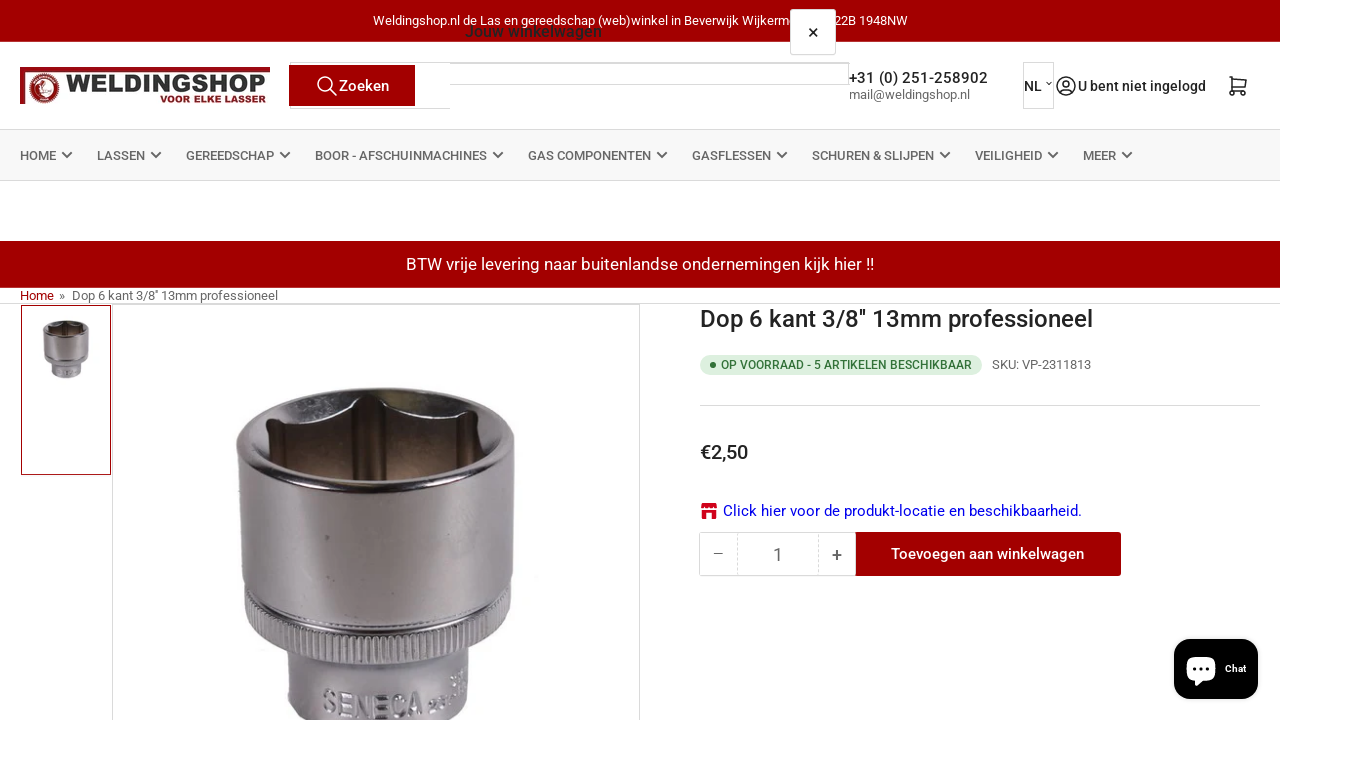

--- FILE ---
content_type: text/html; charset=utf-8
request_url: https://www.weldingshop.nl/products/dop-6-kant-3-8-13mm-professioneel
body_size: 52240
content:
<!doctype html>
<html
  lang="nl"
  
>
  <head>
    <meta charset="utf-8">
    <meta name="viewport" content="width=device-width, initial-scale=1">

    <title>
      Dop 6 kant 3/8&#39;&#39; 13mm professioneel
 &ndash; Weldingshop.nl</title>

    
    <link rel="preconnect" href="//cdn.shopify.com" crossorigin>
    

    
      
      <link rel="preconnect" href="//fonts.shopifycdn.com" crossorigin>
      
    

    
    
      <link
        rel="preload"
        as="font"
        href="//www.weldingshop.nl/cdn/fonts/roboto/roboto_n4.2019d890f07b1852f56ce63ba45b2db45d852cba.woff2"
        type="font/woff2"
        crossorigin
      >
    
    
      <link
        rel="preload"
        as="font"
        href="//www.weldingshop.nl/cdn/fonts/roboto/roboto_n5.250d51708d76acbac296b0e21ede8f81de4e37aa.woff2"
        type="font/woff2"
        crossorigin
      >
    
    
    



<style data-shopify>
   @font-face {
  font-family: Roboto;
  font-weight: 400;
  font-style: normal;
  font-display: swap;
  src: url("//www.weldingshop.nl/cdn/fonts/roboto/roboto_n4.2019d890f07b1852f56ce63ba45b2db45d852cba.woff2") format("woff2"),
       url("//www.weldingshop.nl/cdn/fonts/roboto/roboto_n4.238690e0007583582327135619c5f7971652fa9d.woff") format("woff");
}

   @font-face {
  font-family: Roboto;
  font-weight: 700;
  font-style: normal;
  font-display: swap;
  src: url("//www.weldingshop.nl/cdn/fonts/roboto/roboto_n7.f38007a10afbbde8976c4056bfe890710d51dec2.woff2") format("woff2"),
       url("//www.weldingshop.nl/cdn/fonts/roboto/roboto_n7.94bfdd3e80c7be00e128703d245c207769d763f9.woff") format("woff");
}

   @font-face {
  font-family: Roboto;
  font-weight: 400;
  font-style: italic;
  font-display: swap;
  src: url("//www.weldingshop.nl/cdn/fonts/roboto/roboto_i4.57ce898ccda22ee84f49e6b57ae302250655e2d4.woff2") format("woff2"),
       url("//www.weldingshop.nl/cdn/fonts/roboto/roboto_i4.b21f3bd061cbcb83b824ae8c7671a82587b264bf.woff") format("woff");
}

   @font-face {
  font-family: Roboto;
  font-weight: 700;
  font-style: italic;
  font-display: swap;
  src: url("//www.weldingshop.nl/cdn/fonts/roboto/roboto_i7.7ccaf9410746f2c53340607c42c43f90a9005937.woff2") format("woff2"),
       url("//www.weldingshop.nl/cdn/fonts/roboto/roboto_i7.49ec21cdd7148292bffea74c62c0df6e93551516.woff") format("woff");
}

   @font-face {
  font-family: Roboto;
  font-weight: 500;
  font-style: normal;
  font-display: swap;
  src: url("//www.weldingshop.nl/cdn/fonts/roboto/roboto_n5.250d51708d76acbac296b0e21ede8f81de4e37aa.woff2") format("woff2"),
       url("//www.weldingshop.nl/cdn/fonts/roboto/roboto_n5.535e8c56f4cbbdea416167af50ab0ff1360a3949.woff") format("woff");
}

   @font-face {
  font-family: Roboto;
  font-weight: 700;
  font-style: normal;
  font-display: swap;
  src: url("//www.weldingshop.nl/cdn/fonts/roboto/roboto_n7.f38007a10afbbde8976c4056bfe890710d51dec2.woff2") format("woff2"),
       url("//www.weldingshop.nl/cdn/fonts/roboto/roboto_n7.94bfdd3e80c7be00e128703d245c207769d763f9.woff") format("woff");
}

   @font-face {
  font-family: Roboto;
  font-weight: 500;
  font-style: italic;
  font-display: swap;
  src: url("//www.weldingshop.nl/cdn/fonts/roboto/roboto_i5.0ae24363bf5844e2ee3295d84078d36c9bd0faf4.woff2") format("woff2"),
       url("//www.weldingshop.nl/cdn/fonts/roboto/roboto_i5.a9cdb6a43048799fe739d389c60b64059e33cf12.woff") format("woff");
}

   @font-face {
  font-family: Roboto;
  font-weight: 700;
  font-style: italic;
  font-display: swap;
  src: url("//www.weldingshop.nl/cdn/fonts/roboto/roboto_i7.7ccaf9410746f2c53340607c42c43f90a9005937.woff2") format("woff2"),
       url("//www.weldingshop.nl/cdn/fonts/roboto/roboto_i7.49ec21cdd7148292bffea74c62c0df6e93551516.woff") format("woff");
}

@font-face {
  font-family: Roboto;
  font-weight: 500;
  font-style: normal;
  font-display: swap;
  src: url("//www.weldingshop.nl/cdn/fonts/roboto/roboto_n5.250d51708d76acbac296b0e21ede8f81de4e37aa.woff2") format("woff2"),
       url("//www.weldingshop.nl/cdn/fonts/roboto/roboto_n5.535e8c56f4cbbdea416167af50ab0ff1360a3949.woff") format("woff");
}

:root {
   	--page-width: 146rem;
   	--spacing-base-1: 2rem;

   	--grid-desktop-horizontal-spacing: 20px;
   	--grid-desktop-vertical-spacing: 20px;
   	--grid-mobile-horizontal-spacing: 15px;
   	--grid-mobile-vertical-spacing: 15px;

   	--badge-radius: 24px;
   	--border-radius-base: 0;
   	--buttons-radius: 2px;
   	--inputs-radius: 0;
   	--inputs-border-width: 1px;

   	--color-base-white: #fff;
   	--color-product-review-star: #ffc700;

   	--color-sale: rgba(163 0 0 / 1.0);
   	--color-sale-background: #ff5757;
   	--color-error: rgba(163 0 0 / 1.0);
   	--color-error-background: #ffc2c2;
   	--color-success: rgba(51 114 57 / 1.0);
   	--color-success-background: #ddf0df;
   	--color-warning: rgba(189 107 27 / 1.0);
   	--color-warning-background: #f8e1cb;
   	--color-preorder: rgba(189 107 27 / 1.0);
   	--color-preorder-background: #f2caa3;
   	--color-backorder: rgba(51 114 57 / 1.0);
   	--color-backorder-background: #ddf0df;
   	--color-price: 35 35 35 / 1.0;
   	--color-price-discounted: 103 103 103 / 1.0;
   	--color-price-discounted-final: 35 35 35 / 1.0;

   	--font-body-family: Roboto, sans-serif;
   	--font-body-style: normal;
   	--font-body-weight: 400;
   	--font-bolder-weight: 500;

   	--font-heading-family: Roboto, sans-serif;
   	--font-heading-style: normal;
   	--font-heading-weight: 500;

   	--font-body-scale: 1.0;
   	--font-heading-scale: 1.0;
   	--font-heading-spacing: 0.0em;
   	--font-heading-transform: none;
   	--font-product-price-scale: 1.0;
   	--font-product-price-grid-scale: 0.9;

   	--font-buttons-family: Roboto,sans-serif;
   	--font-buttons-transform: none;

   --font-badges-transform: uppercase;--font-badges-size: calc(var(--font-body-scale) * 1.2rem);}

  
  	

  	:root,
  	.color-background-1 {
  		--color-background: 255 255 255 / 1.0;
  		--color-foreground: 103 103 103 / 1.0;
  		--color-foreground-alt: 35 35 35 / 1.0;
  		--color-border: 218 218 218 / 1.0;
  		--color-box-shadow: 218 218 218 / 0.2;
  		--color-accent-1: 163 0 0 / 1.0;
  		--color-accent-2: 163 0 0 / 1.0;
  		--color-button: 163 0 0 / 1.0;
  		--color-button-text: 255 255 255 / 1.0;
  		--color-secondary-button: 163 0 0 / 1.0;
  		--color-secondary-button-text: 255 255 255 / 1.0;

  	  --color-product-cards-background: 255 255 255 / 1.0;
  	  --color-product-cards-foreground: 103 103 103 / 1.0;
  	  --color-product-cards-foreground-alt: 35 35 35 / 1.0;
  	  --color-product-cards-border: 218 218 218 / 1.0;
  	  --color-product-cards-box-shadow: 218 218 218 / 0.2;
  	  --color-product-cards-price: 35 35 35 / 1.0;
  	  --color-product-cards-price-discount: 103 103 103 / 1.0;
  	  --color-product-cards-price-discount-final: 35 35 35 / 1.0;

  	  --color-inputs-background: 255 255 255 / 1.0;
  	  --color-inputs-foreground: 103 103 103 / 1.0;
  	  --color-inputs-border: 218 218 218 / 1.0;
  	  --color-inputs-box-shadow: 218 218 218 / 0.2;

  	  --color-aux-background: 255 255 255 / 1.0;
  	  --color-aux-foreground: 35 35 35 / 1.0;
  	  --color-aux-border: 218 218 218 / 1.0;
  	  --color-aux-box-shadow: 218 218 218 / 0.2;
  	}

    .color-button-background-1 {
      --color-button: 163 0 0 / 1.0;
      --color-button-text: 255 255 255 / 1.0;
      --color-secondary-button: 163 0 0 / 1.0;
      --color-secondary-button-text: 255 255 255 / 1.0;
    }
  
  	

  	
  	.color-background-2 {
  		--color-background: 248 248 248 / 1.0;
  		--color-foreground: 103 103 103 / 1.0;
  		--color-foreground-alt: 35 35 35 / 1.0;
  		--color-border: 218 218 218 / 1.0;
  		--color-box-shadow: 218 218 218 / 0.2;
  		--color-accent-1: 163 0 0 / 1.0;
  		--color-accent-2: 163 0 0 / 1.0;
  		--color-button: 163 0 0 / 1.0;
  		--color-button-text: 255 255 255 / 1.0;
  		--color-secondary-button: 163 0 0 / 1.0;
  		--color-secondary-button-text: 255 255 255 / 1.0;

  	  --color-product-cards-background: 255 255 255 / 1.0;
  	  --color-product-cards-foreground: 103 103 103 / 1.0;
  	  --color-product-cards-foreground-alt: 35 35 35 / 1.0;
  	  --color-product-cards-border: 218 218 218 / 1.0;
  	  --color-product-cards-box-shadow: 218 218 218 / 0.2;
  	  --color-product-cards-price: 35 35 35 / 1.0;
  	  --color-product-cards-price-discount: 103 103 103 / 1.0;
  	  --color-product-cards-price-discount-final: 35 35 35 / 1.0;

  	  --color-inputs-background: 255 255 255 / 1.0;
  	  --color-inputs-foreground: 103 103 103 / 1.0;
  	  --color-inputs-border: 218 218 218 / 1.0;
  	  --color-inputs-box-shadow: 218 218 218 / 0.2;

  	  --color-aux-background: 255 255 255 / 1.0;
  	  --color-aux-foreground: 35 35 35 / 1.0;
  	  --color-aux-border: 218 218 218 / 1.0;
  	  --color-aux-box-shadow: 218 218 218 / 0.2;
  	}

    .color-button-background-2 {
      --color-button: 163 0 0 / 1.0;
      --color-button-text: 255 255 255 / 1.0;
      --color-secondary-button: 163 0 0 / 1.0;
      --color-secondary-button-text: 255 255 255 / 1.0;
    }
  
  	

  	
  	.color-accent-1 {
  		--color-background: 163 0 0 / 1.0;
  		--color-foreground: 255 255 255 / 1.0;
  		--color-foreground-alt: 255 255 255 / 1.0;
  		--color-border: 255 255 255 / 0.2;
  		--color-box-shadow: 255 255 255 / 0.2;
  		--color-accent-1: 255 255 255 / 1.0;
  		--color-accent-2: 163 0 0 / 1.0;
  		--color-button: 163 0 0 / 1.0;
  		--color-button-text: 255 255 255 / 1.0;
  		--color-secondary-button: 255 255 255 / 1.0;
  		--color-secondary-button-text: 163 0 0 / 1.0;

  	  --color-product-cards-background: 255 255 255 / 1.0;
  	  --color-product-cards-foreground: 103 103 103 / 1.0;
  	  --color-product-cards-foreground-alt: 35 35 35 / 1.0;
  	  --color-product-cards-border: 218 218 218 / 1.0;
  	  --color-product-cards-box-shadow: 218 218 218 / 0.2;
  	  --color-product-cards-price: 35 35 35 / 1.0;
  	  --color-product-cards-price-discount: 103 103 103 / 1.0;
  	  --color-product-cards-price-discount-final: 35 35 35 / 1.0;

  	  --color-inputs-background: 255 255 255 / 1.0;
  	  --color-inputs-foreground: 103 103 103 / 1.0;
  	  --color-inputs-border: 218 218 218 / 1.0;
  	  --color-inputs-box-shadow: 218 218 218 / 0.2;

  	  --color-aux-background: 255 255 255 / 1.0;
  	  --color-aux-foreground: 35 35 35 / 1.0;
  	  --color-aux-border: 218 218 218 / 1.0;
  	  --color-aux-box-shadow: 218 218 218 / 0.2;
  	}

    .color-button-accent-1 {
      --color-button: 163 0 0 / 1.0;
      --color-button-text: 255 255 255 / 1.0;
      --color-secondary-button: 255 255 255 / 1.0;
      --color-secondary-button-text: 163 0 0 / 1.0;
    }
  
  	

  	
  	.color-accent-2 {
  		--color-background: 163 0 0 / 1.0;
  		--color-foreground: 255 255 255 / 1.0;
  		--color-foreground-alt: 255 255 255 / 1.0;
  		--color-border: 255 255 255 / 0.25;
  		--color-box-shadow: 255 255 255 / 0.2;
  		--color-accent-1: 255 255 255 / 1.0;
  		--color-accent-2: 163 0 0 / 1.0;
  		--color-button: 163 0 0 / 1.0;
  		--color-button-text: 255 255 255 / 1.0;
  		--color-secondary-button: 255 255 255 / 1.0;
  		--color-secondary-button-text: 163 0 0 / 1.0;

  	  --color-product-cards-background: 255 255 255 / 1.0;
  	  --color-product-cards-foreground: 103 103 103 / 1.0;
  	  --color-product-cards-foreground-alt: 35 35 35 / 1.0;
  	  --color-product-cards-border: 218 218 218 / 1.0;
  	  --color-product-cards-box-shadow: 218 218 218 / 0.2;
  	  --color-product-cards-price: 35 35 35 / 1.0;
  	  --color-product-cards-price-discount: 103 103 103 / 1.0;
  	  --color-product-cards-price-discount-final: 35 35 35 / 1.0;

  	  --color-inputs-background: 255 255 255 / 1.0;
  	  --color-inputs-foreground: 103 103 103 / 1.0;
  	  --color-inputs-border: 218 218 218 / 1.0;
  	  --color-inputs-box-shadow: 218 218 218 / 0.2;

  	  --color-aux-background: 255 255 255 / 1.0;
  	  --color-aux-foreground: 35 35 35 / 1.0;
  	  --color-aux-border: 218 218 218 / 1.0;
  	  --color-aux-box-shadow: 218 218 218 / 0.2;
  	}

    .color-button-accent-2 {
      --color-button: 163 0 0 / 1.0;
      --color-button-text: 255 255 255 / 1.0;
      --color-secondary-button: 255 255 255 / 1.0;
      --color-secondary-button-text: 163 0 0 / 1.0;
    }
  
  	

  	
  	.color-accent-3 {
  		--color-background: 35 35 35 / 1.0;
  		--color-foreground: 255 255 255 / 1.0;
  		--color-foreground-alt: 255 255 255 / 1.0;
  		--color-border: 255 255 255 / 0.1;
  		--color-box-shadow: 255 255 255 / 0.2;
  		--color-accent-1: 255 255 255 / 1.0;
  		--color-accent-2: 163 0 0 / 1.0;
  		--color-button: 163 0 0 / 1.0;
  		--color-button-text: 255 255 255 / 1.0;
  		--color-secondary-button: 163 0 0 / 1.0;
  		--color-secondary-button-text: 255 255 255 / 1.0;

  	  --color-product-cards-background: 255 255 255 / 1.0;
  	  --color-product-cards-foreground: 103 103 103 / 1.0;
  	  --color-product-cards-foreground-alt: 35 35 35 / 1.0;
  	  --color-product-cards-border: 218 218 218 / 1.0;
  	  --color-product-cards-box-shadow: 218 218 218 / 0.2;
  	  --color-product-cards-price: 35 35 35 / 1.0;
  	  --color-product-cards-price-discount: 103 103 103 / 1.0;
  	  --color-product-cards-price-discount-final: 35 35 35 / 1.0;

  	  --color-inputs-background: 255 255 255 / 1.0;
  	  --color-inputs-foreground: 103 103 103 / 1.0;
  	  --color-inputs-border: 218 218 218 / 1.0;
  	  --color-inputs-box-shadow: 218 218 218 / 0.2;

  	  --color-aux-background: 255 255 255 / 1.0;
  	  --color-aux-foreground: 35 35 35 / 1.0;
  	  --color-aux-border: 218 218 218 / 1.0;
  	  --color-aux-box-shadow: 218 218 218 / 0.2;
  	}

    .color-button-accent-3 {
      --color-button: 163 0 0 / 1.0;
      --color-button-text: 255 255 255 / 1.0;
      --color-secondary-button: 163 0 0 / 1.0;
      --color-secondary-button-text: 255 255 255 / 1.0;
    }
  

  body, .color-background-1, .color-background-2, .color-accent-1, .color-accent-2, .color-accent-3 {
  	color: rgba(var(--color-foreground));
  	background-color: rgba(var(--color-background));
  }
</style>


    <style>
      html {
        box-sizing: border-box;
        -ms-overflow-style: scrollbar;
        -webkit-tap-highlight-color: rgba(0, 0, 0, 0);
        height: 100%;
        font-size: calc(var(--font-body-scale) * 62.5%);
        scroll-behavior: smooth;
        line-height: 1.15;
        -webkit-text-size-adjust: 100%;
      }

      * {
        box-sizing: inherit;
      }

      *::before,
      *::after {
        box-sizing: inherit;
      }

      body {
        min-height: 100%;
        font-size: 1.5rem;
        line-height: calc(1 + 0.6 / var(--font-body-scale));
        font-family: var(--font-body-family);
        font-style: var(--font-body-style);
        font-weight: var(--font-body-weight);
        text-transform: none;
        -webkit-font-smoothing: antialiased;
        -moz-osx-font-smoothing: grayscale;
        word-wrap: break-word;
        overflow-wrap: break-word;
        margin: 0;
      }

      .drawer {
        position: fixed;
        top: 0;
        inset-inline-end: 0;
        height: 100dvh;
        width: 85vw;
        max-width: 40rem;
        transform: translateX(calc(100% + 5rem));
      }

      [dir='rtl'] .drawer {
        transform: translateX(calc(-100% - 5rem));
      }

      .dropdown-list-wrap {
        visibility: hidden;
        opacity: 0;
      }

      .breadcrumb {
        display: none;
      }

      @media (min-width: 990px) {
        .breadcrumb {
          display: block;
        }
      }

      slideshow-component {
        display: block;
        height: auto;
        overflow: visible;
      }

      .slideshow {
        position: relative;
        display: block;
        overflow: hidden;
      }

      .slideshow-slide {
        position: relative;
        width: 100%;
        display: block;
        flex: none;
      }
    </style>

    <link href="//www.weldingshop.nl/cdn/shop/t/33/assets/base.css?v=178006431121266981831767772223" rel="stylesheet" type="text/css" media="all" />

    <script src="//www.weldingshop.nl/cdn/shop/t/33/assets/pubsub.js?v=73917151684401660251767772255" defer="defer"></script>
    <script src="//www.weldingshop.nl/cdn/shop/t/33/assets/scripts.js?v=178920705890151292191767772258" defer="defer"></script>

    <script>window.performance && window.performance.mark && window.performance.mark('shopify.content_for_header.start');</script><meta name="google-site-verification" content="Sh-d8bbwO_nJEbuHK-Rm8pJb4cpaakBUpbHxma0Z7Ok">
<meta id="shopify-digital-wallet" name="shopify-digital-wallet" content="/8625815612/digital_wallets/dialog">
<meta name="shopify-checkout-api-token" content="67f7e081547c2387c2cac0effaa27ea2">
<meta id="in-context-paypal-metadata" data-shop-id="8625815612" data-venmo-supported="false" data-environment="production" data-locale="nl_NL" data-paypal-v4="true" data-currency="EUR">
<link rel="alternate" hreflang="x-default" href="https://www.weldingshop.nl/products/dop-6-kant-3-8-13mm-professioneel">
<link rel="alternate" hreflang="nl" href="https://www.weldingshop.nl/products/dop-6-kant-3-8-13mm-professioneel">
<link rel="alternate" hreflang="fr" href="https://www.weldingshop.nl/fr/products/dop-6-kant-3-8-13mm-professioneel">
<link rel="alternate" hreflang="en" href="https://www.weldingshop.nl/en/products/dop-6-kant-3-8-13mm-professioneel">
<link rel="alternate" hreflang="de" href="https://www.weldingshop.nl/de/products/dop-6-kant-3-8-13mm-professioneel">
<link rel="alternate" type="application/json+oembed" href="https://www.weldingshop.nl/products/dop-6-kant-3-8-13mm-professioneel.oembed">
<script async="async" src="/checkouts/internal/preloads.js?locale=nl-NL"></script>
<link rel="preconnect" href="https://shop.app" crossorigin="anonymous">
<script async="async" src="https://shop.app/checkouts/internal/preloads.js?locale=nl-NL&shop_id=8625815612" crossorigin="anonymous"></script>
<script id="apple-pay-shop-capabilities" type="application/json">{"shopId":8625815612,"countryCode":"NL","currencyCode":"EUR","merchantCapabilities":["supports3DS"],"merchantId":"gid:\/\/shopify\/Shop\/8625815612","merchantName":"Weldingshop.nl","requiredBillingContactFields":["postalAddress","email","phone"],"requiredShippingContactFields":["postalAddress","email","phone"],"shippingType":"shipping","supportedNetworks":["visa","maestro","masterCard","amex"],"total":{"type":"pending","label":"Weldingshop.nl","amount":"1.00"},"shopifyPaymentsEnabled":true,"supportsSubscriptions":true}</script>
<script id="shopify-features" type="application/json">{"accessToken":"67f7e081547c2387c2cac0effaa27ea2","betas":["rich-media-storefront-analytics"],"domain":"www.weldingshop.nl","predictiveSearch":true,"shopId":8625815612,"locale":"nl"}</script>
<script>var Shopify = Shopify || {};
Shopify.shop = "weldingshop-nl.myshopify.com";
Shopify.locale = "nl";
Shopify.currency = {"active":"EUR","rate":"1.0"};
Shopify.country = "NL";
Shopify.theme = {"name":"Weldingshop met thema Athens 6.3.0","id":180699300169,"schema_name":"Athens","schema_version":"6.3.0","theme_store_id":1608,"role":"main"};
Shopify.theme.handle = "null";
Shopify.theme.style = {"id":null,"handle":null};
Shopify.cdnHost = "www.weldingshop.nl/cdn";
Shopify.routes = Shopify.routes || {};
Shopify.routes.root = "/";</script>
<script type="module">!function(o){(o.Shopify=o.Shopify||{}).modules=!0}(window);</script>
<script>!function(o){function n(){var o=[];function n(){o.push(Array.prototype.slice.apply(arguments))}return n.q=o,n}var t=o.Shopify=o.Shopify||{};t.loadFeatures=n(),t.autoloadFeatures=n()}(window);</script>
<script>
  window.ShopifyPay = window.ShopifyPay || {};
  window.ShopifyPay.apiHost = "shop.app\/pay";
  window.ShopifyPay.redirectState = null;
</script>
<script id="shop-js-analytics" type="application/json">{"pageType":"product"}</script>
<script defer="defer" async type="module" src="//www.weldingshop.nl/cdn/shopifycloud/shop-js/modules/v2/client.init-shop-cart-sync_C6i3jkHJ.nl.esm.js"></script>
<script defer="defer" async type="module" src="//www.weldingshop.nl/cdn/shopifycloud/shop-js/modules/v2/chunk.common_BswcWXXM.esm.js"></script>
<script type="module">
  await import("//www.weldingshop.nl/cdn/shopifycloud/shop-js/modules/v2/client.init-shop-cart-sync_C6i3jkHJ.nl.esm.js");
await import("//www.weldingshop.nl/cdn/shopifycloud/shop-js/modules/v2/chunk.common_BswcWXXM.esm.js");

  window.Shopify.SignInWithShop?.initShopCartSync?.({"fedCMEnabled":true,"windoidEnabled":true});

</script>
<script>
  window.Shopify = window.Shopify || {};
  if (!window.Shopify.featureAssets) window.Shopify.featureAssets = {};
  window.Shopify.featureAssets['shop-js'] = {"shop-cart-sync":["modules/v2/client.shop-cart-sync_CZ94901E.nl.esm.js","modules/v2/chunk.common_BswcWXXM.esm.js"],"init-fed-cm":["modules/v2/client.init-fed-cm_Bhxzq1Av.nl.esm.js","modules/v2/chunk.common_BswcWXXM.esm.js"],"init-windoid":["modules/v2/client.init-windoid_DaWlpY2d.nl.esm.js","modules/v2/chunk.common_BswcWXXM.esm.js"],"init-shop-email-lookup-coordinator":["modules/v2/client.init-shop-email-lookup-coordinator_gutOgwhz.nl.esm.js","modules/v2/chunk.common_BswcWXXM.esm.js"],"shop-cash-offers":["modules/v2/client.shop-cash-offers_CvzbeIcj.nl.esm.js","modules/v2/chunk.common_BswcWXXM.esm.js","modules/v2/chunk.modal_DrlAPDrt.esm.js"],"shop-button":["modules/v2/client.shop-button_C6AYsd0g.nl.esm.js","modules/v2/chunk.common_BswcWXXM.esm.js"],"shop-toast-manager":["modules/v2/client.shop-toast-manager_CNZwTRsQ.nl.esm.js","modules/v2/chunk.common_BswcWXXM.esm.js"],"avatar":["modules/v2/client.avatar_BTnouDA3.nl.esm.js"],"pay-button":["modules/v2/client.pay-button_D0CY5Z72.nl.esm.js","modules/v2/chunk.common_BswcWXXM.esm.js"],"init-shop-cart-sync":["modules/v2/client.init-shop-cart-sync_C6i3jkHJ.nl.esm.js","modules/v2/chunk.common_BswcWXXM.esm.js"],"shop-login-button":["modules/v2/client.shop-login-button_9WsqYXnS.nl.esm.js","modules/v2/chunk.common_BswcWXXM.esm.js","modules/v2/chunk.modal_DrlAPDrt.esm.js"],"init-customer-accounts-sign-up":["modules/v2/client.init-customer-accounts-sign-up_CsVy15L-.nl.esm.js","modules/v2/client.shop-login-button_9WsqYXnS.nl.esm.js","modules/v2/chunk.common_BswcWXXM.esm.js","modules/v2/chunk.modal_DrlAPDrt.esm.js"],"init-shop-for-new-customer-accounts":["modules/v2/client.init-shop-for-new-customer-accounts_BGMyI5yD.nl.esm.js","modules/v2/client.shop-login-button_9WsqYXnS.nl.esm.js","modules/v2/chunk.common_BswcWXXM.esm.js","modules/v2/chunk.modal_DrlAPDrt.esm.js"],"init-customer-accounts":["modules/v2/client.init-customer-accounts_BCKHF9sU.nl.esm.js","modules/v2/client.shop-login-button_9WsqYXnS.nl.esm.js","modules/v2/chunk.common_BswcWXXM.esm.js","modules/v2/chunk.modal_DrlAPDrt.esm.js"],"shop-follow-button":["modules/v2/client.shop-follow-button_CcVMvnCK.nl.esm.js","modules/v2/chunk.common_BswcWXXM.esm.js","modules/v2/chunk.modal_DrlAPDrt.esm.js"],"checkout-modal":["modules/v2/client.checkout-modal_DXQEEo_K.nl.esm.js","modules/v2/chunk.common_BswcWXXM.esm.js","modules/v2/chunk.modal_DrlAPDrt.esm.js"],"lead-capture":["modules/v2/client.lead-capture_DIAGFvma.nl.esm.js","modules/v2/chunk.common_BswcWXXM.esm.js","modules/v2/chunk.modal_DrlAPDrt.esm.js"],"shop-login":["modules/v2/client.shop-login_Dqs9bWtE.nl.esm.js","modules/v2/chunk.common_BswcWXXM.esm.js","modules/v2/chunk.modal_DrlAPDrt.esm.js"],"payment-terms":["modules/v2/client.payment-terms_BENis1BN.nl.esm.js","modules/v2/chunk.common_BswcWXXM.esm.js","modules/v2/chunk.modal_DrlAPDrt.esm.js"]};
</script>
<script>(function() {
  var isLoaded = false;
  function asyncLoad() {
    if (isLoaded) return;
    isLoaded = true;
    var urls = ["https:\/\/cloudsearch-1f874.kxcdn.com\/shopify.js?srp=\/a\/search\u0026filtersEnabled=1\u0026markets=1\u0026shop=weldingshop-nl.myshopify.com","https:\/\/sbzstag.cirkleinc.com\/?shop=weldingshop-nl.myshopify.com"];
    for (var i = 0; i < urls.length; i++) {
      var s = document.createElement('script');
      s.type = 'text/javascript';
      s.async = true;
      s.src = urls[i];
      var x = document.getElementsByTagName('script')[0];
      x.parentNode.insertBefore(s, x);
    }
  };
  if(window.attachEvent) {
    window.attachEvent('onload', asyncLoad);
  } else {
    window.addEventListener('load', asyncLoad, false);
  }
})();</script>
<script id="__st">var __st={"a":8625815612,"offset":3600,"reqid":"8de1811b-514f-401b-b587-aeabae150e74-1768922475","pageurl":"www.weldingshop.nl\/products\/dop-6-kant-3-8-13mm-professioneel","u":"bb722b819fdf","p":"product","rtyp":"product","rid":6838777544822};</script>
<script>window.ShopifyPaypalV4VisibilityTracking = true;</script>
<script id="captcha-bootstrap">!function(){'use strict';const t='contact',e='account',n='new_comment',o=[[t,t],['blogs',n],['comments',n],[t,'customer']],c=[[e,'customer_login'],[e,'guest_login'],[e,'recover_customer_password'],[e,'create_customer']],r=t=>t.map((([t,e])=>`form[action*='/${t}']:not([data-nocaptcha='true']) input[name='form_type'][value='${e}']`)).join(','),a=t=>()=>t?[...document.querySelectorAll(t)].map((t=>t.form)):[];function s(){const t=[...o],e=r(t);return a(e)}const i='password',u='form_key',d=['recaptcha-v3-token','g-recaptcha-response','h-captcha-response',i],f=()=>{try{return window.sessionStorage}catch{return}},m='__shopify_v',_=t=>t.elements[u];function p(t,e,n=!1){try{const o=window.sessionStorage,c=JSON.parse(o.getItem(e)),{data:r}=function(t){const{data:e,action:n}=t;return t[m]||n?{data:e,action:n}:{data:t,action:n}}(c);for(const[e,n]of Object.entries(r))t.elements[e]&&(t.elements[e].value=n);n&&o.removeItem(e)}catch(o){console.error('form repopulation failed',{error:o})}}const l='form_type',E='cptcha';function T(t){t.dataset[E]=!0}const w=window,h=w.document,L='Shopify',v='ce_forms',y='captcha';let A=!1;((t,e)=>{const n=(g='f06e6c50-85a8-45c8-87d0-21a2b65856fe',I='https://cdn.shopify.com/shopifycloud/storefront-forms-hcaptcha/ce_storefront_forms_captcha_hcaptcha.v1.5.2.iife.js',D={infoText:'Beschermd door hCaptcha',privacyText:'Privacy',termsText:'Voorwaarden'},(t,e,n)=>{const o=w[L][v],c=o.bindForm;if(c)return c(t,g,e,D).then(n);var r;o.q.push([[t,g,e,D],n]),r=I,A||(h.body.append(Object.assign(h.createElement('script'),{id:'captcha-provider',async:!0,src:r})),A=!0)});var g,I,D;w[L]=w[L]||{},w[L][v]=w[L][v]||{},w[L][v].q=[],w[L][y]=w[L][y]||{},w[L][y].protect=function(t,e){n(t,void 0,e),T(t)},Object.freeze(w[L][y]),function(t,e,n,w,h,L){const[v,y,A,g]=function(t,e,n){const i=e?o:[],u=t?c:[],d=[...i,...u],f=r(d),m=r(i),_=r(d.filter((([t,e])=>n.includes(e))));return[a(f),a(m),a(_),s()]}(w,h,L),I=t=>{const e=t.target;return e instanceof HTMLFormElement?e:e&&e.form},D=t=>v().includes(t);t.addEventListener('submit',(t=>{const e=I(t);if(!e)return;const n=D(e)&&!e.dataset.hcaptchaBound&&!e.dataset.recaptchaBound,o=_(e),c=g().includes(e)&&(!o||!o.value);(n||c)&&t.preventDefault(),c&&!n&&(function(t){try{if(!f())return;!function(t){const e=f();if(!e)return;const n=_(t);if(!n)return;const o=n.value;o&&e.removeItem(o)}(t);const e=Array.from(Array(32),(()=>Math.random().toString(36)[2])).join('');!function(t,e){_(t)||t.append(Object.assign(document.createElement('input'),{type:'hidden',name:u})),t.elements[u].value=e}(t,e),function(t,e){const n=f();if(!n)return;const o=[...t.querySelectorAll(`input[type='${i}']`)].map((({name:t})=>t)),c=[...d,...o],r={};for(const[a,s]of new FormData(t).entries())c.includes(a)||(r[a]=s);n.setItem(e,JSON.stringify({[m]:1,action:t.action,data:r}))}(t,e)}catch(e){console.error('failed to persist form',e)}}(e),e.submit())}));const S=(t,e)=>{t&&!t.dataset[E]&&(n(t,e.some((e=>e===t))),T(t))};for(const o of['focusin','change'])t.addEventListener(o,(t=>{const e=I(t);D(e)&&S(e,y())}));const B=e.get('form_key'),M=e.get(l),P=B&&M;t.addEventListener('DOMContentLoaded',(()=>{const t=y();if(P)for(const e of t)e.elements[l].value===M&&p(e,B);[...new Set([...A(),...v().filter((t=>'true'===t.dataset.shopifyCaptcha))])].forEach((e=>S(e,t)))}))}(h,new URLSearchParams(w.location.search),n,t,e,['guest_login'])})(!0,!0)}();</script>
<script integrity="sha256-4kQ18oKyAcykRKYeNunJcIwy7WH5gtpwJnB7kiuLZ1E=" data-source-attribution="shopify.loadfeatures" defer="defer" src="//www.weldingshop.nl/cdn/shopifycloud/storefront/assets/storefront/load_feature-a0a9edcb.js" crossorigin="anonymous"></script>
<script crossorigin="anonymous" defer="defer" src="//www.weldingshop.nl/cdn/shopifycloud/storefront/assets/shopify_pay/storefront-65b4c6d7.js?v=20250812"></script>
<script data-source-attribution="shopify.dynamic_checkout.dynamic.init">var Shopify=Shopify||{};Shopify.PaymentButton=Shopify.PaymentButton||{isStorefrontPortableWallets:!0,init:function(){window.Shopify.PaymentButton.init=function(){};var t=document.createElement("script");t.src="https://www.weldingshop.nl/cdn/shopifycloud/portable-wallets/latest/portable-wallets.nl.js",t.type="module",document.head.appendChild(t)}};
</script>
<script data-source-attribution="shopify.dynamic_checkout.buyer_consent">
  function portableWalletsHideBuyerConsent(e){var t=document.getElementById("shopify-buyer-consent"),n=document.getElementById("shopify-subscription-policy-button");t&&n&&(t.classList.add("hidden"),t.setAttribute("aria-hidden","true"),n.removeEventListener("click",e))}function portableWalletsShowBuyerConsent(e){var t=document.getElementById("shopify-buyer-consent"),n=document.getElementById("shopify-subscription-policy-button");t&&n&&(t.classList.remove("hidden"),t.removeAttribute("aria-hidden"),n.addEventListener("click",e))}window.Shopify?.PaymentButton&&(window.Shopify.PaymentButton.hideBuyerConsent=portableWalletsHideBuyerConsent,window.Shopify.PaymentButton.showBuyerConsent=portableWalletsShowBuyerConsent);
</script>
<script data-source-attribution="shopify.dynamic_checkout.cart.bootstrap">document.addEventListener("DOMContentLoaded",(function(){function t(){return document.querySelector("shopify-accelerated-checkout-cart, shopify-accelerated-checkout")}if(t())Shopify.PaymentButton.init();else{new MutationObserver((function(e,n){t()&&(Shopify.PaymentButton.init(),n.disconnect())})).observe(document.body,{childList:!0,subtree:!0})}}));
</script>
<script id='scb4127' type='text/javascript' async='' src='https://www.weldingshop.nl/cdn/shopifycloud/privacy-banner/storefront-banner.js'></script><link id="shopify-accelerated-checkout-styles" rel="stylesheet" media="screen" href="https://www.weldingshop.nl/cdn/shopifycloud/portable-wallets/latest/accelerated-checkout-backwards-compat.css" crossorigin="anonymous">
<style id="shopify-accelerated-checkout-cart">
        #shopify-buyer-consent {
  margin-top: 1em;
  display: inline-block;
  width: 100%;
}

#shopify-buyer-consent.hidden {
  display: none;
}

#shopify-subscription-policy-button {
  background: none;
  border: none;
  padding: 0;
  text-decoration: underline;
  font-size: inherit;
  cursor: pointer;
}

#shopify-subscription-policy-button::before {
  box-shadow: none;
}

      </style>

<script>window.performance && window.performance.mark && window.performance.mark('shopify.content_for_header.end');</script>

    <script>
      if (Shopify.designMode) {
        document.documentElement.classList.add('shopify-design-mode');
      }
    </script>
      <meta name="description" content="Dop 6 kant maat = 3/8&#39;&#39; 13mm">
    
    <link rel="canonical" href="https://www.weldingshop.nl/products/dop-6-kant-3-8-13mm-professioneel">
    


<meta property="og:site_name" content="Weldingshop.nl">
<meta property="og:url" content="https://www.weldingshop.nl/products/dop-6-kant-3-8-13mm-professioneel">
<meta property="og:title" content="Dop 6 kant 3/8&#39;&#39; 13mm professioneel">
<meta property="og:type" content="product">
<meta property="og:description" content="Dop 6 kant maat = 3/8&#39;&#39; 13mm"><meta property="og:image" content="http://www.weldingshop.nl/cdn/shop/files/image_1024_4bf9b5e9-0976-42b7-af51-08aac833ccfd.jpg?v=1750775029">
  <meta property="og:image:secure_url" content="https://www.weldingshop.nl/cdn/shop/files/image_1024_4bf9b5e9-0976-42b7-af51-08aac833ccfd.jpg?v=1750775029">
  <meta property="og:image:width" content="500">
  <meta property="og:image:height" content="500"><meta
    property="og:price:amount"
    content="2,50"
  >
  <meta property="og:price:currency" content="EUR"><meta name="twitter:card" content="summary_large_image">
<meta name="twitter:title" content="Dop 6 kant 3/8&#39;&#39; 13mm professioneel">
<meta name="twitter:description" content="Dop 6 kant maat = 3/8&#39;&#39; 13mm">

    
      <link
        rel="icon"
        type="image/png"
        href="//www.weldingshop.nl/cdn/shop/files/Weldingshop_logo_630af04f-5bf6-4d76-8525-1f0016d7fb62.png?crop=center&height=32&v=1655883862&width=32"
      >
    
  <!-- BEGIN app block: shopify://apps/pandectes-gdpr/blocks/banner/58c0baa2-6cc1-480c-9ea6-38d6d559556a -->
  
    
      <!-- TCF is active, scripts are loaded above -->
      
      <script>
        
          window.PandectesSettings = {"store":{"id":8625815612,"plan":"basic","theme":"Bijgewerkte kopie van Weldingshop met thema Ath...","primaryLocale":"nl","adminMode":false,"headless":false,"storefrontRootDomain":"","checkoutRootDomain":"","storefrontAccessToken":""},"tsPublished":1762963399,"declaration":{"showType":true,"showPurpose":false,"showProvider":false,"declIntroText":"","showDateGenerated":true},"language":{"unpublished":[],"languageMode":"Single","fallbackLanguage":"nl","languageDetection":"browser","languagesSupported":[]},"texts":{"managed":{"headerText":{"nl":"We respecteren uw privacy"},"consentText":{"nl":"Onze website maakt gebruik van cookies om u een optimale gebruikservaring te bieden."},"linkText":{"nl":"Meer info"},"imprintText":{"nl":"Afdruk"},"googleLinkText":{"nl":"Privacyvoorwaarden van Google"},"allowButtonText":{"nl":"Aanvaarden"},"denyButtonText":{"nl":"Afwijzen"},"dismissButtonText":{"nl":"OK"},"leaveSiteButtonText":{"nl":"Verlaat deze site"},"preferencesButtonText":{"nl":"Voorkeuren"},"cookiePolicyText":{"nl":"Cookie beleid"},"preferencesPopupTitleText":{"nl":"Toestemmingsvoorkeuren beheren"},"preferencesPopupIntroText":{"nl":"We gebruiken cookies om de functionaliteit van de website te optimaliseren, de prestaties te analyseren en u een gepersonaliseerde ervaring te bieden. Sommige cookies zijn essentieel om de website correct te laten werken en functioneren. Die cookies kunnen niet worden uitgeschakeld. In dit venster kunt u uw voorkeur voor cookies beheren."},"preferencesPopupSaveButtonText":{"nl":"Voorkeuren opslaan"},"preferencesPopupCloseButtonText":{"nl":"Sluiten"},"preferencesPopupAcceptAllButtonText":{"nl":"Accepteer alles"},"preferencesPopupRejectAllButtonText":{"nl":"Alles afwijzen"},"cookiesDetailsText":{"nl":"Cookiegegevens"},"preferencesPopupAlwaysAllowedText":{"nl":"altijd toegestaan"},"accessSectionParagraphText":{"nl":"You have the right to be able to access your personal data at any time. This includes your account information, your order records as well as any GDPR related requests you have made so far. You have the right to request a full report of your data."},"accessSectionTitleText":{"nl":"Data Portability"},"accessSectionAccountInfoActionText":{"nl":"Persoonlijke gegevens"},"accessSectionDownloadReportActionText":{"nl":"Download alles"},"accessSectionGDPRRequestsActionText":{"nl":"Verzoeken van betrokkenen"},"accessSectionOrdersRecordsActionText":{"nl":"Bestellingen"},"rectificationSectionParagraphText":{"nl":"You have the right to request your data to be updated whenever you think it is appropriate."},"rectificationSectionTitleText":{"nl":"Data Rectification"},"rectificationCommentPlaceholder":{"nl":"Beschrijf wat u wilt bijwerken"},"rectificationCommentValidationError":{"nl":"Commentaar is verplicht"},"rectificationSectionEditAccountActionText":{"nl":"Vraag een update aan"},"erasureSectionTitleText":{"nl":"Right to be Forgotten"},"erasureSectionParagraphText":{"nl":"Use this option if you want to remove your personal and other data from our store. Keep in mind that this process will delete your account, so you will no longer be able to access or use it anymore."},"erasureSectionRequestDeletionActionText":{"nl":"Verzoek om verwijdering van persoonlijke gegevens"},"consentDate":{"nl":"Toestemmingsdatum"},"consentId":{"nl":"Toestemmings-ID"},"consentSectionChangeConsentActionText":{"nl":"Wijzig de toestemmingsvoorkeur"},"consentSectionConsentedText":{"nl":"U heeft ingestemd met het cookiebeleid van deze website op:"},"consentSectionNoConsentText":{"nl":"U heeft niet ingestemd met het cookiebeleid van deze website."},"consentSectionTitleText":{"nl":"Uw toestemming voor cookies"},"consentStatus":{"nl":"Toestemmingsvoorkeur"},"confirmationFailureMessage":{"nl":"Uw verzoek is niet geverifieerd. Probeer het opnieuw en als het probleem aanhoudt, neem dan contact op met de winkeleigenaar voor hulp"},"confirmationFailureTitle":{"nl":"Er is een probleem opgetreden"},"confirmationSuccessMessage":{"nl":"We zullen spoedig contact met u opnemen over uw verzoek."},"confirmationSuccessTitle":{"nl":"Uw verzoek is geverifieerd"},"guestsSupportEmailFailureMessage":{"nl":"Uw verzoek is niet ingediend. Probeer het opnieuw en als het probleem aanhoudt, neem dan contact op met de winkeleigenaar voor hulp."},"guestsSupportEmailFailureTitle":{"nl":"Er is een probleem opgetreden"},"guestsSupportEmailPlaceholder":{"nl":"E-mailadres"},"guestsSupportEmailSuccessMessage":{"nl":"Als je bent geregistreerd als klant van deze winkel, ontvang je binnenkort een e-mail met instructies over hoe je verder kunt gaan."},"guestsSupportEmailSuccessTitle":{"nl":"dankjewel voor je aanvraag"},"guestsSupportEmailValidationError":{"nl":"E-mail is niet geldig"},"guestsSupportInfoText":{"nl":"Log in met uw klantaccount om verder te gaan."},"submitButton":{"nl":"Indienen"},"submittingButton":{"nl":"Verzenden..."},"cancelButton":{"nl":"Annuleren"},"declIntroText":{"nl":"We gebruiken cookies om de functionaliteit van de website te optimaliseren, de prestaties te analyseren en u een gepersonaliseerde ervaring te bieden. Sommige cookies zijn essentieel om de website goed te laten werken en correct te laten functioneren. Die cookies kunnen niet worden uitgeschakeld. In dit venster kunt u uw voorkeur voor cookies beheren."},"declName":{"nl":"Naam"},"declPurpose":{"nl":"Doel"},"declType":{"nl":"Type"},"declRetention":{"nl":"Behoud"},"declProvider":{"nl":"Aanbieder"},"declFirstParty":{"nl":"Directe"},"declThirdParty":{"nl":"Derde partij"},"declSeconds":{"nl":"seconden"},"declMinutes":{"nl":"minuten"},"declHours":{"nl":"uur"},"declDays":{"nl":"dagen"},"declWeeks":{"nl":"week(en)"},"declMonths":{"nl":"maanden"},"declYears":{"nl":"jaren"},"declSession":{"nl":"Sessie"},"declDomain":{"nl":"Domein"},"declPath":{"nl":"Pad"}},"categories":{"strictlyNecessaryCookiesTitleText":{"nl":"Strictly necessary cookies"},"strictlyNecessaryCookiesDescriptionText":{"nl":"These cookies are essential in order to enable you to move around the website and use its features, such as accessing secure areas of the website. Without these cookies services you have asked for, like shopping baskets or e-billing, cannot be provided."},"functionalityCookiesTitleText":{"nl":"Functionality cookies"},"functionalityCookiesDescriptionText":{"nl":"These cookies allow the website to remember choices you make (such as your user name, language or the region you are in) and provide enhanced, more personal features. For instance, a website may be able to provide you with local weather reports or traffic news by storing in a cookie the region in which you are currently located. These cookies can also be used to remember changes you have made to text size, fonts and other parts of web pages that you can customise. They may also be used to provide services you have asked for such as watching a video or commenting on a blog. The information these cookies collect may be anonymised and they cannot track your browsing activity on other websites."},"performanceCookiesTitleText":{"nl":"Performance cookies"},"performanceCookiesDescriptionText":{"nl":"These cookies collect information about how visitors use a website, for instance which pages visitors go to most often, and if they get error messages from web pages. These cookies don’t collect information that identifies a visitor. All information these cookies collect is aggregated and therefore anonymous. It is only used to improve how a website works."},"targetingCookiesTitleText":{"nl":"Targeting cookies"},"targetingCookiesDescriptionText":{"nl":"These cookies are used to deliver adverts more relevant to you and your interests They are also used to limit the number of times you see an advertisement as well as help measure the effectiveness of the advertising campaign. They are usually placed by advertising networks with the website operator’s permission. They remember that you have visited a website and this information is shared with other organisations such as advertisers. Quite often targeting or advertising cookies will be linked to site functionality provided by the other organisation."},"unclassifiedCookiesTitleText":{"nl":"Unclassified cookies"},"unclassifiedCookiesDescriptionText":{"nl":"Unclassified cookies are cookies that we are in the process of classifying, together with the providers of individual cookies."}},"auto":{}},"library":{"previewMode":false,"fadeInTimeout":0,"defaultBlocked":7,"showLink":true,"showImprintLink":false,"showGoogleLink":false,"enabled":true,"cookie":{"expiryDays":365,"secure":true,"domain":""},"dismissOnScroll":false,"dismissOnWindowClick":false,"dismissOnTimeout":false,"palette":{"popup":{"background":"#DADADA","backgroundForCalculations":{"a":1,"b":218,"g":218,"r":218},"text":"#000000"},"button":{"background":"#970A10","backgroundForCalculations":{"a":1,"b":16,"g":10,"r":151},"text":"#FFFFFF","textForCalculation":{"a":1,"b":255,"g":255,"r":255},"border":"transparent"}},"content":{"href":"https://weldingshop-nl.myshopify.com/pages/privacy-beleid","imprintHref":"/","close":"&#10005;","target":"_blank","logo":""},"window":"<div role=\"dialog\" aria-label=\"{{header}}\" aria-describedby=\"cookieconsent:desc\" id=\"pandectes-banner\" class=\"cc-window-wrapper cc-bottom-wrapper\"><div class=\"pd-cookie-banner-window cc-window {{classes}}\">{{children}}</div></div>","compliance":{"opt-both":"<div class=\"cc-compliance cc-highlight\">{{deny}}{{allow}}</div>"},"type":"opt-both","layouts":{"basic":"{{messagelink}}{{compliance}}"},"position":"bottom","theme":"classic","revokable":true,"animateRevokable":true,"revokableReset":false,"revokableLogoUrl":"https://weldingshop-nl.myshopify.com/cdn/shop/files/pandectes-reopen-logo.png","revokablePlacement":"bottom-left","revokableMarginHorizontal":15,"revokableMarginVertical":15,"static":false,"autoAttach":true,"hasTransition":true,"blacklistPage":[""],"elements":{"close":"<button aria-label=\"\" type=\"button\" class=\"cc-close\">{{close}}</button>","dismiss":"<button type=\"button\" class=\"cc-btn cc-btn-decision cc-dismiss\">{{dismiss}}</button>","allow":"<button type=\"button\" class=\"cc-btn cc-btn-decision cc-allow\">{{allow}}</button>","deny":"<button type=\"button\" class=\"cc-btn cc-btn-decision cc-deny\">{{deny}}</button>","preferences":"<button type=\"button\" class=\"cc-btn cc-settings\" aria-controls=\"pd-cp-preferences\" onclick=\"Pandectes.fn.openPreferences()\">{{preferences}}</button>"}},"geolocation":{"auOnly":false,"brOnly":false,"caOnly":false,"chOnly":false,"euOnly":false,"jpOnly":false,"nzOnly":false,"thOnly":false,"zaOnly":false,"canadaOnly":false,"canadaLaw25":false,"canadaPipeda":false,"globalVisibility":true},"dsr":{"guestsSupport":false,"accessSectionDownloadReportAuto":false},"banner":{"resetTs":1636800225,"extraCss":"        .cc-banner-logo {max-width: 24em!important;}    @media(min-width: 768px) {.cc-window.cc-floating{max-width: 24em!important;width: 24em!important;}}    .cc-message, .pd-cookie-banner-window .cc-header, .cc-logo {text-align: left}    .cc-window-wrapper{z-index: 16777100;}    .cc-window{z-index: 16777100;font-family: Helvetica,Calibri,Arial,sans-serif;}    .pd-cookie-banner-window .cc-header{font-family: Helvetica,Calibri,Arial,sans-serif;}    .pd-cp-ui{font-family: Helvetica,Calibri,Arial,sans-serif; background-color: #DADADA;color:#000000;}    button.pd-cp-btn, a.pd-cp-btn{background-color:#970A10;color:#FFFFFF!important;}    input + .pd-cp-preferences-slider{background-color: rgba(0, 0, 0, 0.3)}    .pd-cp-scrolling-section::-webkit-scrollbar{background-color: rgba(0, 0, 0, 0.3)}    input:checked + .pd-cp-preferences-slider{background-color: rgba(0, 0, 0, 1)}    .pd-cp-scrolling-section::-webkit-scrollbar-thumb {background-color: rgba(0, 0, 0, 1)}    .pd-cp-ui-close{color:#000000;}    .pd-cp-preferences-slider:before{background-color: #DADADA}    .pd-cp-title:before {border-color: #000000!important}    .pd-cp-preferences-slider{background-color:#000000}    .pd-cp-toggle{color:#000000!important}    @media(max-width:699px) {.pd-cp-ui-close-top svg {fill: #000000}}    .pd-cp-toggle:hover,.pd-cp-toggle:visited,.pd-cp-toggle:active{color:#000000!important}    .pd-cookie-banner-window {}  ","customJavascript":{},"showPoweredBy":false,"logoHeight":40,"revokableTrigger":false,"hybridStrict":false,"cookiesBlockedByDefault":"7","isActive":false,"implicitSavePreferences":false,"cookieIcon":true,"blockBots":false,"showCookiesDetails":true,"hasTransition":true,"blockingPage":false,"showOnlyLandingPage":false,"leaveSiteUrl":"https://pandectes.io","linkRespectStoreLang":false},"cookies":{"0":[{"name":"secure_customer_sig","type":"http","domain":"www.weldingshop.nl","path":"/","provider":"Shopify","firstParty":true,"retention":"1 year(s)","session":false,"expires":1,"unit":"declYears","purpose":{"nl":"Gebruikt in verband met klantenlogin."}},{"name":"localization","type":"http","domain":"www.weldingshop.nl","path":"/","provider":"Shopify","firstParty":true,"retention":"1 year(s)","session":false,"expires":1,"unit":"declYears","purpose":{"nl":"Shopify-winkellokalisatie"}},{"name":"cart_currency","type":"http","domain":"www.weldingshop.nl","path":"/","provider":"Shopify","firstParty":true,"retention":"2 ","session":false,"expires":2,"unit":"declSession","purpose":{"nl":"De cookie is nodig voor de veilige betaal- en betaalfunctie op de website. Deze functie wordt geleverd door shopify.com."}},{"name":"_pandectes_gdpr","type":"http","domain":".www.weldingshop.nl","path":"/","provider":"Pandectes","firstParty":true,"retention":"6 month(s)","session":false,"expires":6,"unit":"declMonths","purpose":{"nl":"Gebruikt voor de functionaliteit van de banner voor toestemming voor cookies."}},{"name":"shopify_pay_redirect","type":"http","domain":"www.weldingshop.nl","path":"/","provider":"Shopify","firstParty":true,"retention":"1 hour(s)","session":false,"expires":1,"unit":"declHours","purpose":{"nl":"De cookie is nodig voor de veilige betaal- en betaalfunctie op de website. Deze functie wordt geleverd door shopify.com."}},{"name":"_cmp_a","type":"http","domain":".weldingshop.nl","path":"/","provider":"Shopify","firstParty":false,"retention":"1 day(s)","session":false,"expires":1,"unit":"declDays","purpose":{"nl":"Wordt gebruikt voor het beheren van de privacy-instellingen van klanten."}},{"name":"_tracking_consent","type":"http","domain":".weldingshop.nl","path":"/","provider":"Shopify","firstParty":false,"retention":"1 year(s)","session":false,"expires":1,"unit":"declYears","purpose":{"nl":"Voorkeuren volgen."}},{"name":"keep_alive","type":"http","domain":"www.weldingshop.nl","path":"/","provider":"Shopify","firstParty":true,"retention":"30 minute(s)","session":false,"expires":30,"unit":"declMinutes","purpose":{"nl":"Gebruikt in verband met lokalisatie van kopers."}},{"name":"locale_bar_accepted","type":"http","domain":"www.weldingshop.nl","path":"/","provider":"Shopify","firstParty":true,"retention":"Session","session":true,"expires":-55,"unit":"declYears","purpose":{"nl":"Deze cookie wordt geleverd door de Geolocatie-app en wordt gebruikt om de balk te laden."}},{"name":"_shopify_essential","type":"http","domain":"www.weldingshop.nl","path":"/","provider":"Shopify","firstParty":true,"retention":"1 year(s)","session":false,"expires":1,"unit":"declYears","purpose":{"nl":"Gebruikt op de accountpagina."}},{"name":"wpm-test-cookie","type":"http","domain":"nl","path":"/","provider":"Unknown","firstParty":false,"retention":"Session","session":true,"expires":1,"unit":"declSeconds","purpose":{"nl":""}}],"1":[],"2":[{"name":"_orig_referrer","type":"http","domain":".weldingshop.nl","path":"/","provider":"Shopify","firstParty":false,"retention":"1 year(s)","session":false,"expires":1,"unit":"declYears","purpose":{"nl":"Volgt bestemmingspagina's."}},{"name":"_shopify_y","type":"http","domain":".weldingshop.nl","path":"/","provider":"Shopify","firstParty":false,"retention":"1 year(s)","session":false,"expires":1,"unit":"declYears","purpose":{"nl":"Shopify-analyses."}},{"name":"_landing_page","type":"http","domain":".weldingshop.nl","path":"/","provider":"Shopify","firstParty":false,"retention":"1 year(s)","session":false,"expires":1,"unit":"declYears","purpose":{"nl":"Volgt bestemmingspagina's."}},{"name":"_shopify_sa_p","type":"http","domain":"www.weldingshop.nl","path":"/","provider":"Shopify","firstParty":true,"retention":"30 minute(s)","session":false,"expires":30,"unit":"declMinutes","purpose":{"nl":"Shopify-analyses met betrekking tot marketing en verwijzingen."}},{"name":"_gid","type":"http","domain":".weldingshop.nl","path":"/","provider":"Google","firstParty":false,"retention":"1 day(s)","session":false,"expires":1,"unit":"declDays","purpose":{"nl":"Cookie wordt geplaatst door Google Analytics om paginaweergaven te tellen en bij te houden."}},{"name":"_gat","type":"http","domain":".weldingshop.nl","path":"/","provider":"Google","firstParty":false,"retention":"1 minute(s)","session":false,"expires":1,"unit":"declMinutes","purpose":{"nl":"Cookie wordt geplaatst door Google Analytics om verzoeken van bots te filteren."}},{"name":"_ga","type":"http","domain":".weldingshop.nl","path":"/","provider":"Google","firstParty":false,"retention":"1 year(s)","session":false,"expires":1,"unit":"declYears","purpose":{"nl":"Cookie is ingesteld door Google Analytics met onbekende functionaliteit"}},{"name":"_shopify_s","type":"http","domain":".weldingshop.nl","path":"/","provider":"Shopify","firstParty":false,"retention":"30 minute(s)","session":false,"expires":30,"unit":"declMinutes","purpose":{"nl":"Shopify-analyses."}},{"name":"_shopify_s","type":"http","domain":"www.weldingshop.nl","path":"/","provider":"Shopify","firstParty":true,"retention":"30 minute(s)","session":false,"expires":30,"unit":"declMinutes","purpose":{"nl":"Shopify-analyses."}},{"name":"_shopify_sa_t","type":"http","domain":"www.weldingshop.nl","path":"/","provider":"Shopify","firstParty":true,"retention":"30 minute(s)","session":false,"expires":30,"unit":"declMinutes","purpose":{"nl":"Shopify-analyses met betrekking tot marketing en verwijzingen."}},{"name":"_shopify_sa_p","type":"http","domain":".weldingshop.nl","path":"/","provider":"Shopify","firstParty":false,"retention":"30 minute(s)","session":false,"expires":30,"unit":"declMinutes","purpose":{"nl":"Shopify-analyses met betrekking tot marketing en verwijzingen."}},{"name":"_shopify_s","type":"http","domain":"nl","path":"/","provider":"Shopify","firstParty":false,"retention":"Session","session":true,"expires":1,"unit":"declSeconds","purpose":{"nl":"Shopify-analyses."}},{"name":"_shopify_sa_t","type":"http","domain":".weldingshop.nl","path":"/","provider":"Shopify","firstParty":false,"retention":"30 minute(s)","session":false,"expires":30,"unit":"declMinutes","purpose":{"nl":"Shopify-analyses met betrekking tot marketing en verwijzingen."}},{"name":"_ga_B2SPYG00KW","type":"http","domain":".weldingshop.nl","path":"/","provider":"Google","firstParty":false,"retention":"1 year(s)","session":false,"expires":1,"unit":"declYears","purpose":{"nl":""}},{"name":"_ga_M6Q0G27RL6","type":"http","domain":".weldingshop.nl","path":"/","provider":"Google","firstParty":false,"retention":"1 year(s)","session":false,"expires":1,"unit":"declYears","purpose":{"nl":""}},{"name":"_ga_NXCW10X1ZX","type":"http","domain":".weldingshop.nl","path":"/","provider":"Google","firstParty":false,"retention":"1 year(s)","session":false,"expires":1,"unit":"declYears","purpose":{"nl":""}}],"4":[{"name":"_fbp","type":"http","domain":".weldingshop.nl","path":"/","provider":"Facebook","firstParty":false,"retention":"3 month(s)","session":false,"expires":3,"unit":"declMonths","purpose":{"nl":"Cookie wordt door Facebook geplaatst om bezoeken aan websites bij te houden."}},{"name":"_gcl_au","type":"http","domain":".weldingshop.nl","path":"/","provider":"Google","firstParty":false,"retention":"3 month(s)","session":false,"expires":3,"unit":"declMonths","purpose":{"nl":"Cookie wordt geplaatst door Google Tag Manager om conversies bij te houden."}}],"8":[{"name":"wpm-test-cookie","type":"http","domain":"weldingshop.nl","path":"/","provider":"Unknown","firstParty":false,"retention":"Session","session":true,"expires":1,"unit":"declSeconds","purpose":{"nl":""}},{"name":"wpm-test-cookie","type":"http","domain":"www.weldingshop.nl","path":"/","provider":"Unknown","firstParty":true,"retention":"Session","session":true,"expires":1,"unit":"declSeconds","purpose":{"nl":""}}]},"blocker":{"isActive":false,"googleConsentMode":{"id":"","analyticsId":"","adwordsId":"","isActive":false,"adStorageCategory":4,"analyticsStorageCategory":2,"personalizationStorageCategory":1,"functionalityStorageCategory":1,"customEvent":false,"securityStorageCategory":0,"redactData":false,"urlPassthrough":false,"dataLayerProperty":"dataLayer","waitForUpdate":0,"useNativeChannel":false},"facebookPixel":{"id":"","isActive":false,"ldu":false},"microsoft":{"isActive":false,"uetTags":""},"rakuten":{"isActive":false,"cmp":false,"ccpa":false},"klaviyoIsActive":false,"gpcIsActive":false,"clarity":{},"defaultBlocked":7,"patterns":{"whiteList":[],"blackList":{"1":[],"2":[],"4":[],"8":[]},"iframesWhiteList":[],"iframesBlackList":{"1":[],"2":[],"4":[],"8":[]},"beaconsWhiteList":[],"beaconsBlackList":{"1":[],"2":[],"4":[],"8":[]}}}};
        
        window.addEventListener('DOMContentLoaded', function(){
          const script = document.createElement('script');
          
            script.src = "https://cdn.shopify.com/extensions/019bdbe5-44d5-7055-847d-b2fc8f655774/gdpr-237/assets/pandectes-core.js";
          
          script.defer = true;
          document.body.appendChild(script);
        })
      </script>
    
  


<!-- END app block --><!-- BEGIN app block: shopify://apps/multi-location-inv/blocks/app-embed/982328e1-99f7-4a7e-8266-6aed71bf0021 -->


  
    <script src="https://cdn.shopify.com/extensions/019bc8d2-cea0-7a5e-8ad1-2f50d795a504/inventory-info-theme-exrtensions-180/assets/common.bundle.js"></script>
  

<style>
  .iia-icon svg{height:18px;width:18px}.iia-disabled-button{pointer-events:none}.iia-hidden {display: none;}
</style>
<script>
      window.inventoryInfo = window.inventoryInfo || {};
      window.inventoryInfo.shop = window.inventoryInfo.shop || {};
      window.inventoryInfo.shop.shopifyDomain = 'weldingshop-nl.myshopify.com';
      window.inventoryInfo.shop.locale = 'nl';
      window.inventoryInfo.pageType = 'product';
      
        window.inventoryInfo.settings = {"templateType":2,"infoBold":true,"expandable":true,"onlineLocation":true,"onlineLocationHeader":"","initExpand":false,"description":"Indien het product alleen in de webwinkel beschikbaar is afhalen niet mogelijk. in Beverwijk","infoColor":"#000000","threshold":false,"batchProcessing":{},"hideLocationDetails":false,"groupedByLocation":true,"stockMessageRules":[{"msg":"{{name}} - {{threshold-message}}","qty":0,"threshold":"Sold out","operator":"<="},{"msg":"{{name}} - {{threshold-message}}","qty":4,"threshold":"Low stock","operator":"<="},{"msg":"{{name}} - {{threshold-message}}","qty":5,"threshold":"High stock","operator":">="}],"showOnSoldOut":false,"hiddenLocation":{},"locationBold":false,"onlineLocationLabel":"de webwinkel (verzending)","uiEnabled":true,"hideSoldOut":true,"metafield":{},"storeLocationHeader":"Op welke locatie is dit product na bestelling af te halen (of te verzenden).","optionTextTemplate":"In {{name}} is/zijn {{qty}} stuks beschikbaar.","hideWidget":false,"iconColor":"#d0021b","header":"","drawer":true,"drawerLabel":"Click hier voor de produkt-locatie en beschikbaarheid."};
        
          window.inventoryInfo.locationSettings = {"details":[{"note":"","isPrimary":true,"name":"de winkel van de Weldingshop in Beverwijk","displayOrder":1,"id":13584400444},{"note":"","name":"Magazijn Euroboor","displayOrder":2,"id":80858906953},{"note":"","name":"Magazijn-Divice","displayOrder":4,"id":80858579273},{"note":"","name":"ons centraal magazijn ","displayOrder":3,"id":80854843721},{"displayOrder":5,"id":81194484041},{"id":103540916553,"displayOrder":6}]};
        
      
      
</script>


  
 

 


  <script> 
      window.inventoryInfo = window.inventoryInfo || {};
      window.inventoryInfo.product = window.inventoryInfo.product || {}
      window.inventoryInfo.product.title = "Dop 6 kant 3/8&#39;&#39; 13mm professioneel";
      window.inventoryInfo.product.handle = "dop-6-kant-3-8-13mm-professioneel";
      window.inventoryInfo.product.id = 6838777544822;
      window.inventoryInfo.product.selectedVairant = 39995177205878;
      window.inventoryInfo.product.defaultVariantOnly = true
      window.inventoryInfo.markets = window.inventoryInfo.markets || {};
      window.inventoryInfo.markets.isoCode = 'NL';
      window.inventoryInfo.product.variants = window.inventoryInfo.product.variants || []; 
      
          window.inventoryInfo.product.variants.push({id:39995177205878, 
                                                      title:"Default Title", 
                                                      available:true,
                                                      incoming: false,
                                                      incomingDate: null
                                                     });
      
       
    </script>

    


 
 
    
      <script src="https://cdn.shopify.com/extensions/019bc8d2-cea0-7a5e-8ad1-2f50d795a504/inventory-info-theme-exrtensions-180/assets/main.bundle.js"></script>
    

<!-- END app block --><!-- BEGIN app block: shopify://apps/hulk-discounts/blocks/app-embed/25745434-52e7-4378-88f1-890df18a0110 --><!-- BEGIN app snippet: hulkapps_volume_discount -->
    <script>
      var is_po = false
      if(window.hulkapps != undefined && window.hulkapps != '' ){
        var is_po = window.hulkapps.is_product_option
      }
      
        window.hulkapps = {
          shop_slug: "weldingshop-nl",
          store_id: "weldingshop-nl.myshopify.com",
          money_format: "€{{amount_with_comma_separator}}",
          cart: null,
          product: null,
          product_collections: null,
          product_variants: null,
          is_volume_discount: true,
          is_product_option: is_po,
          product_id: null,
          page_type: null,
          po_url: "https://productoption.hulkapps.com",
          vd_url: "https://volumediscount.hulkapps.com",
          vd_proxy_url: "https://www.weldingshop.nl",
          customer: null
        }
        

        window.hulkapps.page_type = "cart";
        window.hulkapps.cart = {"note":null,"attributes":{},"original_total_price":0,"total_price":0,"total_discount":0,"total_weight":0.0,"item_count":0,"items":[],"requires_shipping":false,"currency":"EUR","items_subtotal_price":0,"cart_level_discount_applications":[],"checkout_charge_amount":0}
        if (typeof window.hulkapps.cart.items == "object") {
          for (var i=0; i<window.hulkapps.cart.items.length; i++) {
            ["sku", "grams", "vendor", "url", "image", "handle", "requires_shipping", "product_type", "product_description"].map(function(a) {
              delete window.hulkapps.cart.items[i][a]
            })
          }
        }
        window.hulkapps.cart_collections = {}
        window.hulkapps.product_tags = {}
        

      
        window.hulkapps.page_type = "product"
        window.hulkapps.product_id = "6838777544822";
        window.hulkapps.product = {"id":6838777544822,"title":"Dop 6 kant 3\/8'' 13mm professioneel","handle":"dop-6-kant-3-8-13mm-professioneel","description":"\u003cp\u003eDop 6 kant   \u003c\/p\u003e\u003cli\u003e maat = 3\/8'' 13mm\u003c\/li\u003e","published_at":"2023-03-05T21:05:00+01:00","created_at":"2023-02-02T23:03:54+01:00","vendor":"Valkenpower","type":"","tags":["filter_bool_1-Metrisch-Inch_Metrisch","filter_bool_2-Uitvoering_6-kant","filter_bool_3-Lengte-dop_Normaal","filter_bool_4-Opname_3-8-inch","marktplaats-changes-pending","VP-Doppen-Losse-doppen"],"price":250,"price_min":250,"price_max":250,"available":true,"price_varies":false,"compare_at_price":null,"compare_at_price_min":0,"compare_at_price_max":0,"compare_at_price_varies":false,"variants":[{"id":39995177205878,"title":"Default Title","option1":"Default Title","option2":null,"option3":null,"sku":"VP-2311813","requires_shipping":true,"taxable":true,"featured_image":null,"available":true,"name":"Dop 6 kant 3\/8'' 13mm professioneel","public_title":null,"options":["Default Title"],"price":250,"weight":30,"compare_at_price":null,"inventory_management":"shopify","barcode":"8720028058150","requires_selling_plan":false,"selling_plan_allocations":[]}],"images":["\/\/www.weldingshop.nl\/cdn\/shop\/files\/image_1024_4bf9b5e9-0976-42b7-af51-08aac833ccfd.jpg?v=1750775029"],"featured_image":"\/\/www.weldingshop.nl\/cdn\/shop\/files\/image_1024_4bf9b5e9-0976-42b7-af51-08aac833ccfd.jpg?v=1750775029","options":["Title"],"media":[{"alt":"Dop 6 kant 3\/8'' 13mm professioneel - Weldingshop","id":52396096749897,"position":1,"preview_image":{"aspect_ratio":1.0,"height":500,"width":500,"src":"\/\/www.weldingshop.nl\/cdn\/shop\/files\/image_1024_4bf9b5e9-0976-42b7-af51-08aac833ccfd.jpg?v=1750775029"},"aspect_ratio":1.0,"height":500,"media_type":"image","src":"\/\/www.weldingshop.nl\/cdn\/shop\/files\/image_1024_4bf9b5e9-0976-42b7-af51-08aac833ccfd.jpg?v=1750775029","width":500}],"requires_selling_plan":false,"selling_plan_groups":[],"content":"\u003cp\u003eDop 6 kant   \u003c\/p\u003e\u003cli\u003e maat = 3\/8'' 13mm\u003c\/li\u003e"}
        window.hulkapps.selected_or_first_available_variant = {"id":39995177205878,"title":"Default Title","option1":"Default Title","option2":null,"option3":null,"sku":"VP-2311813","requires_shipping":true,"taxable":true,"featured_image":null,"available":true,"name":"Dop 6 kant 3\/8'' 13mm professioneel","public_title":null,"options":["Default Title"],"price":250,"weight":30,"compare_at_price":null,"inventory_management":"shopify","barcode":"8720028058150","requires_selling_plan":false,"selling_plan_allocations":[]};
        window.hulkapps.selected_or_first_available_variant_id = "39995177205878";
        window.hulkapps.product_collection = []
        
          window.hulkapps.product_collection.push(90024607804)
        
          window.hulkapps.product_collection.push(282851180662)
        
          window.hulkapps.product_collection.push(90024640572)
        
          window.hulkapps.product_collection.push(679411581257)
        

        window.hulkapps.product_variant = []
        
          window.hulkapps.product_variant.push(39995177205878)
        

        window.hulkapps.product_collections = window.hulkapps.product_collection.toString();
        window.hulkapps.product_variants = window.hulkapps.product_variant.toString();
         window.hulkapps.product_tags = ["filter_bool_1-Metrisch-Inch_Metrisch","filter_bool_2-Uitvoering_6-kant","filter_bool_3-Lengte-dop_Normaal","filter_bool_4-Opname_3-8-inch","marktplaats-changes-pending","VP-Doppen-Losse-doppen"];
         window.hulkapps.product_tags = window.hulkapps.product_tags.join(", ");
      

    </script><!-- END app snippet --><!-- END app block --><!-- BEGIN app block: shopify://apps/exemptify/blocks/ExemptifyApp/53648040-92ea-472b-92a5-eb781e92b01b --><!-- Begin Exemptify messages -->
  <script>
  
    var m4u_invalid_id = "This VAT ID seems to be invalid, please contact us directly.";
    var m4u_vies_down = "The EU validation service is unavailable. Please contact us.";
    var m4u_validated = "Your VAT ID has been successfully validated.";
    var m4u_deleted = "The VAT ID has been deleted.";
    var m4u_no_country = "Please enter a valid country code (e.g., DK, FR, DE,...)";
    var m4u_same_country = "We are not allowed to issue VAT exempt invoices for businesses in the same country.";
    var m4u_format_error = "Please enter a valid EU VAT ID.";
  
    var m4u_ptxt = "incl. BTW";
    var m4u_ex_vat_postfix_txt = "";
    var m4u_no_email = "";
  
</script>
  <!-- End Exemptify messages -->
  <script src="https://cdn.shopify.com/extensions/0199946b-5a78-7e3e-855c-f375a81ed80b/exemptify-422/assets/exemptify-jquery-3.6.0.min.js"></script>
  <!-- Begin Exemptify price display -->
  <script async src="//www.modules4u.biz/shopify/exemptify/js/fix_prices_v1.js.php?shop=weldingshop-nl.myshopify.com&country=NL&vat=21&eu_aware&show_original_price&style=&inc_style=&vat_included_setting=false&no_local_id&tax_included=false&shop_currency=EUR&actual_currency=EUR&num_currencies=1&customer_exempt=&current_country=NL&"></script>
<!-- End Exemptify price display -->

<!-- END app block --><!-- BEGIN app block: shopify://apps/sk-form-builder/blocks/app/f3e35b58-5874-4ef2-8e03-c92cda6e49eb --><div class="skformscript" data-src="https://cdn.shopify.com/extensions/019bdbab-5336-76e5-90fa-d09ecea9b92a/formbuilder-theme-app-263/assets/skform.js"></div>

<script>
	window.skplan = {"freeplan":1,"plan":null,"billable":true};
</script>
<!-- END app block --><!-- BEGIN app block: shopify://apps/xcloud-search-product-filter/blocks/cloudsearch_opt/8ddbd0bf-e311-492e-ab28-69d0ad268fac --><!-- END app block --><script src="https://cdn.shopify.com/extensions/019b7356-b863-740e-a434-3295b201790d/volumediscount-74/assets/hulkcode.js" type="text/javascript" defer="defer"></script>
<link href="https://cdn.shopify.com/extensions/019b7356-b863-740e-a434-3295b201790d/volumediscount-74/assets/hulkcode.css" rel="stylesheet" type="text/css" media="all">
<script src="https://cdn.shopify.com/extensions/e4b3a77b-20c9-4161-b1bb-deb87046128d/inbox-1253/assets/inbox-chat-loader.js" type="text/javascript" defer="defer"></script>
<script src="https://cdn.shopify.com/extensions/019bd79c-d2c3-74c0-8ec4-191047588681/bundles-44/assets/simple-bundles-v2.min.js" type="text/javascript" defer="defer"></script>
<script src="https://cdn.shopify.com/extensions/019bdbab-5336-76e5-90fa-d09ecea9b92a/formbuilder-theme-app-263/assets/formbuilder.js" type="text/javascript" defer="defer"></script>
<link href="https://cdn.shopify.com/extensions/019bdbab-5336-76e5-90fa-d09ecea9b92a/formbuilder-theme-app-263/assets/formbuilder.css" rel="stylesheet" type="text/css" media="all">
<script src="https://cdn.shopify.com/extensions/019b03f2-74ec-7b24-a3a5-6d0193115a31/cloudsearch-63/assets/shopify.js" type="text/javascript" defer="defer"></script>
<link href="https://monorail-edge.shopifysvc.com" rel="dns-prefetch">
<script>(function(){if ("sendBeacon" in navigator && "performance" in window) {try {var session_token_from_headers = performance.getEntriesByType('navigation')[0].serverTiming.find(x => x.name == '_s').description;} catch {var session_token_from_headers = undefined;}var session_cookie_matches = document.cookie.match(/_shopify_s=([^;]*)/);var session_token_from_cookie = session_cookie_matches && session_cookie_matches.length === 2 ? session_cookie_matches[1] : "";var session_token = session_token_from_headers || session_token_from_cookie || "";function handle_abandonment_event(e) {var entries = performance.getEntries().filter(function(entry) {return /monorail-edge.shopifysvc.com/.test(entry.name);});if (!window.abandonment_tracked && entries.length === 0) {window.abandonment_tracked = true;var currentMs = Date.now();var navigation_start = performance.timing.navigationStart;var payload = {shop_id: 8625815612,url: window.location.href,navigation_start,duration: currentMs - navigation_start,session_token,page_type: "product"};window.navigator.sendBeacon("https://monorail-edge.shopifysvc.com/v1/produce", JSON.stringify({schema_id: "online_store_buyer_site_abandonment/1.1",payload: payload,metadata: {event_created_at_ms: currentMs,event_sent_at_ms: currentMs}}));}}window.addEventListener('pagehide', handle_abandonment_event);}}());</script>
<script id="web-pixels-manager-setup">(function e(e,d,r,n,o){if(void 0===o&&(o={}),!Boolean(null===(a=null===(i=window.Shopify)||void 0===i?void 0:i.analytics)||void 0===a?void 0:a.replayQueue)){var i,a;window.Shopify=window.Shopify||{};var t=window.Shopify;t.analytics=t.analytics||{};var s=t.analytics;s.replayQueue=[],s.publish=function(e,d,r){return s.replayQueue.push([e,d,r]),!0};try{self.performance.mark("wpm:start")}catch(e){}var l=function(){var e={modern:/Edge?\/(1{2}[4-9]|1[2-9]\d|[2-9]\d{2}|\d{4,})\.\d+(\.\d+|)|Firefox\/(1{2}[4-9]|1[2-9]\d|[2-9]\d{2}|\d{4,})\.\d+(\.\d+|)|Chrom(ium|e)\/(9{2}|\d{3,})\.\d+(\.\d+|)|(Maci|X1{2}).+ Version\/(15\.\d+|(1[6-9]|[2-9]\d|\d{3,})\.\d+)([,.]\d+|)( \(\w+\)|)( Mobile\/\w+|) Safari\/|Chrome.+OPR\/(9{2}|\d{3,})\.\d+\.\d+|(CPU[ +]OS|iPhone[ +]OS|CPU[ +]iPhone|CPU IPhone OS|CPU iPad OS)[ +]+(15[._]\d+|(1[6-9]|[2-9]\d|\d{3,})[._]\d+)([._]\d+|)|Android:?[ /-](13[3-9]|1[4-9]\d|[2-9]\d{2}|\d{4,})(\.\d+|)(\.\d+|)|Android.+Firefox\/(13[5-9]|1[4-9]\d|[2-9]\d{2}|\d{4,})\.\d+(\.\d+|)|Android.+Chrom(ium|e)\/(13[3-9]|1[4-9]\d|[2-9]\d{2}|\d{4,})\.\d+(\.\d+|)|SamsungBrowser\/([2-9]\d|\d{3,})\.\d+/,legacy:/Edge?\/(1[6-9]|[2-9]\d|\d{3,})\.\d+(\.\d+|)|Firefox\/(5[4-9]|[6-9]\d|\d{3,})\.\d+(\.\d+|)|Chrom(ium|e)\/(5[1-9]|[6-9]\d|\d{3,})\.\d+(\.\d+|)([\d.]+$|.*Safari\/(?![\d.]+ Edge\/[\d.]+$))|(Maci|X1{2}).+ Version\/(10\.\d+|(1[1-9]|[2-9]\d|\d{3,})\.\d+)([,.]\d+|)( \(\w+\)|)( Mobile\/\w+|) Safari\/|Chrome.+OPR\/(3[89]|[4-9]\d|\d{3,})\.\d+\.\d+|(CPU[ +]OS|iPhone[ +]OS|CPU[ +]iPhone|CPU IPhone OS|CPU iPad OS)[ +]+(10[._]\d+|(1[1-9]|[2-9]\d|\d{3,})[._]\d+)([._]\d+|)|Android:?[ /-](13[3-9]|1[4-9]\d|[2-9]\d{2}|\d{4,})(\.\d+|)(\.\d+|)|Mobile Safari.+OPR\/([89]\d|\d{3,})\.\d+\.\d+|Android.+Firefox\/(13[5-9]|1[4-9]\d|[2-9]\d{2}|\d{4,})\.\d+(\.\d+|)|Android.+Chrom(ium|e)\/(13[3-9]|1[4-9]\d|[2-9]\d{2}|\d{4,})\.\d+(\.\d+|)|Android.+(UC? ?Browser|UCWEB|U3)[ /]?(15\.([5-9]|\d{2,})|(1[6-9]|[2-9]\d|\d{3,})\.\d+)\.\d+|SamsungBrowser\/(5\.\d+|([6-9]|\d{2,})\.\d+)|Android.+MQ{2}Browser\/(14(\.(9|\d{2,})|)|(1[5-9]|[2-9]\d|\d{3,})(\.\d+|))(\.\d+|)|K[Aa][Ii]OS\/(3\.\d+|([4-9]|\d{2,})\.\d+)(\.\d+|)/},d=e.modern,r=e.legacy,n=navigator.userAgent;return n.match(d)?"modern":n.match(r)?"legacy":"unknown"}(),u="modern"===l?"modern":"legacy",c=(null!=n?n:{modern:"",legacy:""})[u],f=function(e){return[e.baseUrl,"/wpm","/b",e.hashVersion,"modern"===e.buildTarget?"m":"l",".js"].join("")}({baseUrl:d,hashVersion:r,buildTarget:u}),m=function(e){var d=e.version,r=e.bundleTarget,n=e.surface,o=e.pageUrl,i=e.monorailEndpoint;return{emit:function(e){var a=e.status,t=e.errorMsg,s=(new Date).getTime(),l=JSON.stringify({metadata:{event_sent_at_ms:s},events:[{schema_id:"web_pixels_manager_load/3.1",payload:{version:d,bundle_target:r,page_url:o,status:a,surface:n,error_msg:t},metadata:{event_created_at_ms:s}}]});if(!i)return console&&console.warn&&console.warn("[Web Pixels Manager] No Monorail endpoint provided, skipping logging."),!1;try{return self.navigator.sendBeacon.bind(self.navigator)(i,l)}catch(e){}var u=new XMLHttpRequest;try{return u.open("POST",i,!0),u.setRequestHeader("Content-Type","text/plain"),u.send(l),!0}catch(e){return console&&console.warn&&console.warn("[Web Pixels Manager] Got an unhandled error while logging to Monorail."),!1}}}}({version:r,bundleTarget:l,surface:e.surface,pageUrl:self.location.href,monorailEndpoint:e.monorailEndpoint});try{o.browserTarget=l,function(e){var d=e.src,r=e.async,n=void 0===r||r,o=e.onload,i=e.onerror,a=e.sri,t=e.scriptDataAttributes,s=void 0===t?{}:t,l=document.createElement("script"),u=document.querySelector("head"),c=document.querySelector("body");if(l.async=n,l.src=d,a&&(l.integrity=a,l.crossOrigin="anonymous"),s)for(var f in s)if(Object.prototype.hasOwnProperty.call(s,f))try{l.dataset[f]=s[f]}catch(e){}if(o&&l.addEventListener("load",o),i&&l.addEventListener("error",i),u)u.appendChild(l);else{if(!c)throw new Error("Did not find a head or body element to append the script");c.appendChild(l)}}({src:f,async:!0,onload:function(){if(!function(){var e,d;return Boolean(null===(d=null===(e=window.Shopify)||void 0===e?void 0:e.analytics)||void 0===d?void 0:d.initialized)}()){var d=window.webPixelsManager.init(e)||void 0;if(d){var r=window.Shopify.analytics;r.replayQueue.forEach((function(e){var r=e[0],n=e[1],o=e[2];d.publishCustomEvent(r,n,o)})),r.replayQueue=[],r.publish=d.publishCustomEvent,r.visitor=d.visitor,r.initialized=!0}}},onerror:function(){return m.emit({status:"failed",errorMsg:"".concat(f," has failed to load")})},sri:function(e){var d=/^sha384-[A-Za-z0-9+/=]+$/;return"string"==typeof e&&d.test(e)}(c)?c:"",scriptDataAttributes:o}),m.emit({status:"loading"})}catch(e){m.emit({status:"failed",errorMsg:(null==e?void 0:e.message)||"Unknown error"})}}})({shopId: 8625815612,storefrontBaseUrl: "https://www.weldingshop.nl",extensionsBaseUrl: "https://extensions.shopifycdn.com/cdn/shopifycloud/web-pixels-manager",monorailEndpoint: "https://monorail-edge.shopifysvc.com/unstable/produce_batch",surface: "storefront-renderer",enabledBetaFlags: ["2dca8a86"],webPixelsConfigList: [{"id":"913801545","configuration":"{\"config\":\"{\\\"pixel_id\\\":\\\"G-B2SPYG00KW\\\",\\\"target_country\\\":\\\"NL\\\",\\\"gtag_events\\\":[{\\\"type\\\":\\\"begin_checkout\\\",\\\"action_label\\\":[\\\"G-B2SPYG00KW\\\",\\\"AW-953398702\\\/O57xCJz8xLEBEK7rzsYD\\\"]},{\\\"type\\\":\\\"search\\\",\\\"action_label\\\":[\\\"G-B2SPYG00KW\\\",\\\"AW-953398702\\\/nUPPCJ_8xLEBEK7rzsYD\\\"]},{\\\"type\\\":\\\"view_item\\\",\\\"action_label\\\":[\\\"G-B2SPYG00KW\\\",\\\"AW-953398702\\\/ClSsCJb8xLEBEK7rzsYD\\\",\\\"MC-NXCW10X1ZX\\\"]},{\\\"type\\\":\\\"purchase\\\",\\\"action_label\\\":[\\\"G-B2SPYG00KW\\\",\\\"AW-953398702\\\/9sKcCJP8xLEBEK7rzsYD\\\",\\\"MC-NXCW10X1ZX\\\"]},{\\\"type\\\":\\\"page_view\\\",\\\"action_label\\\":[\\\"G-B2SPYG00KW\\\",\\\"AW-953398702\\\/YpB9CJD8xLEBEK7rzsYD\\\",\\\"MC-NXCW10X1ZX\\\"]},{\\\"type\\\":\\\"add_payment_info\\\",\\\"action_label\\\":[\\\"G-B2SPYG00KW\\\",\\\"AW-953398702\\\/xI3FCJr9xLEBEK7rzsYD\\\"]},{\\\"type\\\":\\\"add_to_cart\\\",\\\"action_label\\\":[\\\"G-B2SPYG00KW\\\",\\\"AW-953398702\\\/d6E3CJn8xLEBEK7rzsYD\\\"]}],\\\"enable_monitoring_mode\\\":false}\"}","eventPayloadVersion":"v1","runtimeContext":"OPEN","scriptVersion":"b2a88bafab3e21179ed38636efcd8a93","type":"APP","apiClientId":1780363,"privacyPurposes":[],"dataSharingAdjustments":{"protectedCustomerApprovalScopes":["read_customer_address","read_customer_email","read_customer_name","read_customer_personal_data","read_customer_phone"]}},{"id":"257163593","configuration":"{\"pixel_id\":\"620610058880640\",\"pixel_type\":\"facebook_pixel\",\"metaapp_system_user_token\":\"-\"}","eventPayloadVersion":"v1","runtimeContext":"OPEN","scriptVersion":"ca16bc87fe92b6042fbaa3acc2fbdaa6","type":"APP","apiClientId":2329312,"privacyPurposes":["ANALYTICS","MARKETING","SALE_OF_DATA"],"dataSharingAdjustments":{"protectedCustomerApprovalScopes":["read_customer_address","read_customer_email","read_customer_name","read_customer_personal_data","read_customer_phone"]}},{"id":"193560905","eventPayloadVersion":"v1","runtimeContext":"LAX","scriptVersion":"1","type":"CUSTOM","privacyPurposes":["ANALYTICS"],"name":"Google Analytics tag (migrated)"},{"id":"shopify-app-pixel","configuration":"{}","eventPayloadVersion":"v1","runtimeContext":"STRICT","scriptVersion":"0450","apiClientId":"shopify-pixel","type":"APP","privacyPurposes":["ANALYTICS","MARKETING"]},{"id":"shopify-custom-pixel","eventPayloadVersion":"v1","runtimeContext":"LAX","scriptVersion":"0450","apiClientId":"shopify-pixel","type":"CUSTOM","privacyPurposes":["ANALYTICS","MARKETING"]}],isMerchantRequest: false,initData: {"shop":{"name":"Weldingshop.nl","paymentSettings":{"currencyCode":"EUR"},"myshopifyDomain":"weldingshop-nl.myshopify.com","countryCode":"NL","storefrontUrl":"https:\/\/www.weldingshop.nl"},"customer":null,"cart":null,"checkout":null,"productVariants":[{"price":{"amount":2.5,"currencyCode":"EUR"},"product":{"title":"Dop 6 kant 3\/8'' 13mm professioneel","vendor":"Valkenpower","id":"6838777544822","untranslatedTitle":"Dop 6 kant 3\/8'' 13mm professioneel","url":"\/products\/dop-6-kant-3-8-13mm-professioneel","type":""},"id":"39995177205878","image":{"src":"\/\/www.weldingshop.nl\/cdn\/shop\/files\/image_1024_4bf9b5e9-0976-42b7-af51-08aac833ccfd.jpg?v=1750775029"},"sku":"VP-2311813","title":"Default Title","untranslatedTitle":"Default Title"}],"purchasingCompany":null},},"https://www.weldingshop.nl/cdn","fcfee988w5aeb613cpc8e4bc33m6693e112",{"modern":"","legacy":""},{"shopId":"8625815612","storefrontBaseUrl":"https:\/\/www.weldingshop.nl","extensionBaseUrl":"https:\/\/extensions.shopifycdn.com\/cdn\/shopifycloud\/web-pixels-manager","surface":"storefront-renderer","enabledBetaFlags":"[\"2dca8a86\"]","isMerchantRequest":"false","hashVersion":"fcfee988w5aeb613cpc8e4bc33m6693e112","publish":"custom","events":"[[\"page_viewed\",{}],[\"product_viewed\",{\"productVariant\":{\"price\":{\"amount\":2.5,\"currencyCode\":\"EUR\"},\"product\":{\"title\":\"Dop 6 kant 3\/8'' 13mm professioneel\",\"vendor\":\"Valkenpower\",\"id\":\"6838777544822\",\"untranslatedTitle\":\"Dop 6 kant 3\/8'' 13mm professioneel\",\"url\":\"\/products\/dop-6-kant-3-8-13mm-professioneel\",\"type\":\"\"},\"id\":\"39995177205878\",\"image\":{\"src\":\"\/\/www.weldingshop.nl\/cdn\/shop\/files\/image_1024_4bf9b5e9-0976-42b7-af51-08aac833ccfd.jpg?v=1750775029\"},\"sku\":\"VP-2311813\",\"title\":\"Default Title\",\"untranslatedTitle\":\"Default Title\"}}]]"});</script><script>
  window.ShopifyAnalytics = window.ShopifyAnalytics || {};
  window.ShopifyAnalytics.meta = window.ShopifyAnalytics.meta || {};
  window.ShopifyAnalytics.meta.currency = 'EUR';
  var meta = {"product":{"id":6838777544822,"gid":"gid:\/\/shopify\/Product\/6838777544822","vendor":"Valkenpower","type":"","handle":"dop-6-kant-3-8-13mm-professioneel","variants":[{"id":39995177205878,"price":250,"name":"Dop 6 kant 3\/8'' 13mm professioneel","public_title":null,"sku":"VP-2311813"}],"remote":false},"page":{"pageType":"product","resourceType":"product","resourceId":6838777544822,"requestId":"8de1811b-514f-401b-b587-aeabae150e74-1768922475"}};
  for (var attr in meta) {
    window.ShopifyAnalytics.meta[attr] = meta[attr];
  }
</script>
<script class="analytics">
  (function () {
    var customDocumentWrite = function(content) {
      var jquery = null;

      if (window.jQuery) {
        jquery = window.jQuery;
      } else if (window.Checkout && window.Checkout.$) {
        jquery = window.Checkout.$;
      }

      if (jquery) {
        jquery('body').append(content);
      }
    };

    var hasLoggedConversion = function(token) {
      if (token) {
        return document.cookie.indexOf('loggedConversion=' + token) !== -1;
      }
      return false;
    }

    var setCookieIfConversion = function(token) {
      if (token) {
        var twoMonthsFromNow = new Date(Date.now());
        twoMonthsFromNow.setMonth(twoMonthsFromNow.getMonth() + 2);

        document.cookie = 'loggedConversion=' + token + '; expires=' + twoMonthsFromNow;
      }
    }

    var trekkie = window.ShopifyAnalytics.lib = window.trekkie = window.trekkie || [];
    if (trekkie.integrations) {
      return;
    }
    trekkie.methods = [
      'identify',
      'page',
      'ready',
      'track',
      'trackForm',
      'trackLink'
    ];
    trekkie.factory = function(method) {
      return function() {
        var args = Array.prototype.slice.call(arguments);
        args.unshift(method);
        trekkie.push(args);
        return trekkie;
      };
    };
    for (var i = 0; i < trekkie.methods.length; i++) {
      var key = trekkie.methods[i];
      trekkie[key] = trekkie.factory(key);
    }
    trekkie.load = function(config) {
      trekkie.config = config || {};
      trekkie.config.initialDocumentCookie = document.cookie;
      var first = document.getElementsByTagName('script')[0];
      var script = document.createElement('script');
      script.type = 'text/javascript';
      script.onerror = function(e) {
        var scriptFallback = document.createElement('script');
        scriptFallback.type = 'text/javascript';
        scriptFallback.onerror = function(error) {
                var Monorail = {
      produce: function produce(monorailDomain, schemaId, payload) {
        var currentMs = new Date().getTime();
        var event = {
          schema_id: schemaId,
          payload: payload,
          metadata: {
            event_created_at_ms: currentMs,
            event_sent_at_ms: currentMs
          }
        };
        return Monorail.sendRequest("https://" + monorailDomain + "/v1/produce", JSON.stringify(event));
      },
      sendRequest: function sendRequest(endpointUrl, payload) {
        // Try the sendBeacon API
        if (window && window.navigator && typeof window.navigator.sendBeacon === 'function' && typeof window.Blob === 'function' && !Monorail.isIos12()) {
          var blobData = new window.Blob([payload], {
            type: 'text/plain'
          });

          if (window.navigator.sendBeacon(endpointUrl, blobData)) {
            return true;
          } // sendBeacon was not successful

        } // XHR beacon

        var xhr = new XMLHttpRequest();

        try {
          xhr.open('POST', endpointUrl);
          xhr.setRequestHeader('Content-Type', 'text/plain');
          xhr.send(payload);
        } catch (e) {
          console.log(e);
        }

        return false;
      },
      isIos12: function isIos12() {
        return window.navigator.userAgent.lastIndexOf('iPhone; CPU iPhone OS 12_') !== -1 || window.navigator.userAgent.lastIndexOf('iPad; CPU OS 12_') !== -1;
      }
    };
    Monorail.produce('monorail-edge.shopifysvc.com',
      'trekkie_storefront_load_errors/1.1',
      {shop_id: 8625815612,
      theme_id: 180699300169,
      app_name: "storefront",
      context_url: window.location.href,
      source_url: "//www.weldingshop.nl/cdn/s/trekkie.storefront.cd680fe47e6c39ca5d5df5f0a32d569bc48c0f27.min.js"});

        };
        scriptFallback.async = true;
        scriptFallback.src = '//www.weldingshop.nl/cdn/s/trekkie.storefront.cd680fe47e6c39ca5d5df5f0a32d569bc48c0f27.min.js';
        first.parentNode.insertBefore(scriptFallback, first);
      };
      script.async = true;
      script.src = '//www.weldingshop.nl/cdn/s/trekkie.storefront.cd680fe47e6c39ca5d5df5f0a32d569bc48c0f27.min.js';
      first.parentNode.insertBefore(script, first);
    };
    trekkie.load(
      {"Trekkie":{"appName":"storefront","development":false,"defaultAttributes":{"shopId":8625815612,"isMerchantRequest":null,"themeId":180699300169,"themeCityHash":"2826963820840897447","contentLanguage":"nl","currency":"EUR","eventMetadataId":"2aafaf8b-3450-4ea5-a182-4dcf10023c58"},"isServerSideCookieWritingEnabled":true,"monorailRegion":"shop_domain","enabledBetaFlags":["65f19447"]},"Session Attribution":{},"S2S":{"facebookCapiEnabled":true,"source":"trekkie-storefront-renderer","apiClientId":580111}}
    );

    var loaded = false;
    trekkie.ready(function() {
      if (loaded) return;
      loaded = true;

      window.ShopifyAnalytics.lib = window.trekkie;

      var originalDocumentWrite = document.write;
      document.write = customDocumentWrite;
      try { window.ShopifyAnalytics.merchantGoogleAnalytics.call(this); } catch(error) {};
      document.write = originalDocumentWrite;

      window.ShopifyAnalytics.lib.page(null,{"pageType":"product","resourceType":"product","resourceId":6838777544822,"requestId":"8de1811b-514f-401b-b587-aeabae150e74-1768922475","shopifyEmitted":true});

      var match = window.location.pathname.match(/checkouts\/(.+)\/(thank_you|post_purchase)/)
      var token = match? match[1]: undefined;
      if (!hasLoggedConversion(token)) {
        setCookieIfConversion(token);
        window.ShopifyAnalytics.lib.track("Viewed Product",{"currency":"EUR","variantId":39995177205878,"productId":6838777544822,"productGid":"gid:\/\/shopify\/Product\/6838777544822","name":"Dop 6 kant 3\/8'' 13mm professioneel","price":"2.50","sku":"VP-2311813","brand":"Valkenpower","variant":null,"category":"","nonInteraction":true,"remote":false},undefined,undefined,{"shopifyEmitted":true});
      window.ShopifyAnalytics.lib.track("monorail:\/\/trekkie_storefront_viewed_product\/1.1",{"currency":"EUR","variantId":39995177205878,"productId":6838777544822,"productGid":"gid:\/\/shopify\/Product\/6838777544822","name":"Dop 6 kant 3\/8'' 13mm professioneel","price":"2.50","sku":"VP-2311813","brand":"Valkenpower","variant":null,"category":"","nonInteraction":true,"remote":false,"referer":"https:\/\/www.weldingshop.nl\/products\/dop-6-kant-3-8-13mm-professioneel"});
      }
    });


        var eventsListenerScript = document.createElement('script');
        eventsListenerScript.async = true;
        eventsListenerScript.src = "//www.weldingshop.nl/cdn/shopifycloud/storefront/assets/shop_events_listener-3da45d37.js";
        document.getElementsByTagName('head')[0].appendChild(eventsListenerScript);

})();</script>
  <script>
  if (!window.ga || (window.ga && typeof window.ga !== 'function')) {
    window.ga = function ga() {
      (window.ga.q = window.ga.q || []).push(arguments);
      if (window.Shopify && window.Shopify.analytics && typeof window.Shopify.analytics.publish === 'function') {
        window.Shopify.analytics.publish("ga_stub_called", {}, {sendTo: "google_osp_migration"});
      }
      console.error("Shopify's Google Analytics stub called with:", Array.from(arguments), "\nSee https://help.shopify.com/manual/promoting-marketing/pixels/pixel-migration#google for more information.");
    };
    if (window.Shopify && window.Shopify.analytics && typeof window.Shopify.analytics.publish === 'function') {
      window.Shopify.analytics.publish("ga_stub_initialized", {}, {sendTo: "google_osp_migration"});
    }
  }
</script>
<script
  defer
  src="https://www.weldingshop.nl/cdn/shopifycloud/perf-kit/shopify-perf-kit-3.0.4.min.js"
  data-application="storefront-renderer"
  data-shop-id="8625815612"
  data-render-region="gcp-us-east1"
  data-page-type="product"
  data-theme-instance-id="180699300169"
  data-theme-name="Athens"
  data-theme-version="6.3.0"
  data-monorail-region="shop_domain"
  data-resource-timing-sampling-rate="10"
  data-shs="true"
  data-shs-beacon="true"
  data-shs-export-with-fetch="true"
  data-shs-logs-sample-rate="1"
  data-shs-beacon-endpoint="https://www.weldingshop.nl/api/collect"
></script>
</head>

  

  <body class="template-product setting-buttons-solid setting-buttons-size-md settings-remove-ribbons-true setting-color-swatch-shape-square">
    <a class="skip-link visually-hidden visually-hidden-focusable" href="#MainContent">Ga naar de content</a>

    <!-- BEGIN sections: header-group -->
<section id="shopify-section-sections--25568857162057__announcement-bar" class="shopify-section shopify-section-group-header-group section-announcement-bar">
<style>
    @media (min-width: 990px) {
      .announcement-bar {
        padding-top: 1.3rem;
        padding-bottom: 1.3rem;
      }

      .announcement-bar .dropdown-toggle {
        padding: 0;
        margin-left: 2rem;
        font-size: inherit;
      }
    }
  </style><div class="announcement-bar-wrapper color-accent-1  ">
      <div class="container">
        <div class="announcement-bar text-size-sm announcement-bar-single-col">
          <div class="announcement-bar-left">Weldingshop.nl de Las en gereedschap (web)winkel in Beverwijk Wijkermeerweg 22B 1948NW
</div>

          
</div>
      </div>
    </div>
</section><div id="shopify-section-sections--25568857162057__header" class="shopify-section shopify-section-group-header-group section-header">
<link
    rel="stylesheet"
    href="//www.weldingshop.nl/cdn/shop/t/33/assets/component-predictive-search.css?v=151312215922061287341767772237"
    media="print"
    onload="this.media='all'"
  >
  <link
    rel="stylesheet"
    href="//www.weldingshop.nl/cdn/shop/t/33/assets/component-price.css?v=85357363098032266931767772238"
    media="print"
    onload="this.media='all'"
  >

<script src="//www.weldingshop.nl/cdn/shop/t/33/assets/sticky-header.js?v=138065645986350664591767772281" defer="defer"></script>


  <script src="//www.weldingshop.nl/cdn/shop/t/33/assets/product-form.js?v=126091133551130777111767772252" defer="defer"></script><script>
  window.shopUrl = 'https://www.weldingshop.nl';
  window.requestShopUrl = 'https://www.weldingshop.nl';

  window.routes = {
    cart_url: '/cart',
    cart_add_url: '/cart/add',
    cart_change_url: '/cart/change',
    cart_update_url: '/cart/update',
    predictive_search_url: '/search/suggest',
    all_products_url: '/collections/all',
    search_url: '/search',
    root_url: '/',
  };

  window.accessibilityStrings = {
    shareSuccess: `Link naar klembord gekopieerd`
  };

  window.cartStrings = {
    error: `Er is een fout opgetreden bij het bijwerken van je winkelwagen. Probeer het opnieuw.`,
    quantityError: `Je kunt maar [quantity] stuks van dit artikel toevoegen aan je winkelwagen.`,
    couponSuccess: `Kortingscode succesvol toegepast`,
    couponError: `Er is een fout opgetreden bij het toepassen van de kortingscode. Probeer het later opnieuw.`,
    couponAlreadyApplied: `Kortingscode is al toegepast`,
    couponNotApplicable: `Deze kortingscode kan niet op je winkelwagen worden toegepast`,
  };

  window.variantStrings = {
    outOfStock: `Niet voorradig`,inStock: `Op voorraad - [quantity] artikelen beschikbaar`,alwaysInStock: `Op voorraad`,
    numberLeft: `Nog maar [quantity] beschikbaar`,
    numberAvailable: `[quantity] artikelen beschikbaar`,
    addToCart: `Toevoegen aan winkelwagen`,
    unavailable: `Niet beschikbaar`
  };

  window.productsStrings = {
    facetsShowMore: `Meer weergeven`,
    facetsShowLess: `Minder weergeven`,
    viewFullDetails: `Alle details bekijken`,
  };

  window.recentlyViewedStrings = {
    currentLanguage: `nl`,
    lessThanMinute: `Een moment geleden.`,
    justNow: `Zojuist`,
    remove: `Verwijderen`,
  };

  window.productGridStrings = {
    hideFilters: `Filters verbergen`,
    showFilters: `Toon filters`,
  }

  window.quickOrderListStrings = {
    min_error: `Dit artikel heeft een minimum van [min]`,
    max_error: `Dit artikel heeft een maximum van [max]`,
    step_error: `Je kunt dit artikel alleen toevoegen in stappen van [step]`,
  };

  window.productCompareStrings = {
    maxProductsAlert: `Je kunt maximaal [max] producten vergelijken.`
  }

  window.themeSettings = {
    showItemsInStock: true,
    redirectToCart: false
  };
</script>

<style>
  .header {
  	--main-navigation-font-size: 13px;
  }
  .header-heading img,
  .header-heading svg {
  	width: 250px;
  }

  @media (min-width: 750px) {
  	.header-heading img,
  	.header-heading svg {
  		max-width: 250px;
  	}
  }

  @media (min-width: 990px) {
  	.head-mast {
  		padding-top: 2rem;
  		padding-bottom: 2rem;
  	}
  }
</style>

<svg class="visually-hidden">
  <linearGradient id="rating-star-gradient-half">
  	<stop offset="50%" stop-color="var(--jdgm-star-color, var(--color-product-review-star))" />
  	<stop offset="50%" stop-color="color-mix(in srgb, rgba(var(--color-foreground)), transparent 50%)" stop-opacity="0.5" />
  </linearGradient>
</svg>

<sticky-header
  
  
>
  <header
    data-id="sections--25568857162057__header"
    id="header"
    class="header  header-main-nav-uppercase header-search-display-show"
  >
    <div class="head-mast-wrap color-background-1">
      <div class="container">
        <div class="head-mast">
          <div class="head-slot head-slot-start">
            

            

              <span
                class="head-slot-item header-heading h2 "
              ><a href="/"><img
                    src="//www.weldingshop.nl/cdn/shop/files/weldingshop_logo-1.jpg?v=1677440332&width=250"
                    srcset="//www.weldingshop.nl/cdn/shop/files/weldingshop_logo-1.jpg?v=1677440332&width=250 1x, //www.weldingshop.nl/cdn/shop/files/weldingshop_logo-1.jpg?v=1677440332&width=500 2x"
                    alt="Weldingshop.nl"
                    width="900"
                    height="132"
                  ></a>
              </span>
            
          </div>

          <div class="head-slot head-slot-mid">
            
              


  <div class="head-slot-item header-search-global">

<predictive-search
    class="header-search-global-component"
    data-loading-text="Laden"
    data-limit="6"
    data-limit-scope="each"
  ><form
  action="/search"
  method="get"
  role="search"
  class="search header-search-global-form"
>
  <div class="header-search-global-form-wrap"><input
      type="search"
      id="header-global-search-input"
      name="q"
      value=""
      placeholder="Zoek producten"
      class="header-global-search-input"
      
        role="combobox"
        aria-expanded="false"
        aria-owns="predictive-search-results-list"
        aria-controls="predictive-search-results-list"
        aria-haspopup="listbox"
        aria-autocomplete="list"
        autocorrect="off"
        autocomplete="off"
        autocapitalize="off"
        spellcheck="false"
      
    >
    <label for="header-global-search-input" class="visually-hidden">Zoek producten</label>
    <input type="hidden" name="options[prefix]" value="last">
    <button
      type="submit"
      class="button icon-left"
      aria-label="Zoeken"
    >
      

      <svg
        xmlns="http://www.w3.org/2000/svg"
        class="icon icon-search"
        width="24"
        height="24"
        viewBox="0 0 24 24"
        stroke-width="1.5"
        stroke="currentColor"
        fill="none"
        stroke-linecap="round"
        stroke-linejoin="round"
      >
        <path stroke="none" d="M0 0h24v24H0z" fill="none"/><path d="M10 10m-7 0a7 7 0 1 0 14 0a7 7 0 1 0 -14 0" /><path d="M21 21l-6 -6" />
      </svg>
    

      <span>
        Zoeken
      </span>
    </button>
  </div><div
      class="predictive-search predictive-search-header color-background-1"
      tabindex="-1"
      data-predictive-search
    >
      <div class="predictive-search-loading-state">
        <span class="spinner-sm"></span>
      </div>
    </div>

    <span class="predictive-search-status visually-hidden" role="status" aria-hidden="true"></span></form></predictive-search>
  </div>


            
<div class="head-slot-item header-brand-info "><div class="header-brand-info-content"><div><p>+31 (0) 251-258902</p></div><div class="rte"><p>mail@weldingshop.nl</p></div></div>
              </div></div>

          <div class="head-slot head-slot-end">
            
              
                <div class="head-slot-item head-slot-item-lang-region"><div class="head-slot-item head-slot-item-lang">

<link href="//www.weldingshop.nl/cdn/shop/t/33/assets/component-dropdown.css?v=149502749226261182191767772233" rel="stylesheet" type="text/css" media="all" />

<localization-form><form method="post" action="/localization" id="HeaderLanguageFormHeader" accept-charset="UTF-8" class="localization-form" enctype="multipart/form-data"><input type="hidden" name="form_type" value="localization" /><input type="hidden" name="utf8" value="✓" /><input type="hidden" name="_method" value="put" /><input type="hidden" name="return_to" value="/products/dop-6-kant-3-8-13mm-professioneel" /><div class="dropdown dropdown-right dropdown-down">
      <h2 class="visually-hidden" id="HeaderLanguageLabelHeader">
        Taal
      </h2>
      <button
        class="dropdown-toggle"
        type="button"
        aria-expanded="false"
        aria-controls="HeaderLanguageListHeader"
        aria-describedby="HeaderLanguageLabelHeader"
      >
        <span class="dropdown-toggle-label">nl</span>
        

<span class="angle angle-down">
  <span class="angle-icon"></span>
</span>

      </button>

      <div class="dropdown-list-wrap color-background-1" aria-hidden="true">
        <ul class="dropdown-list" id="HeaderLanguageListHeader" role="list"><li class="dropdown-list-item">
              <a
                class="dropdown-list-option"
                href="#"
                data-value="nl"
              >
                Nederlands
              </a>
            </li><li class="dropdown-list-item">
              <a
                class="dropdown-list-option"
                href="#"
                data-value="fr"
              >
                Français
              </a>
            </li><li class="dropdown-list-item">
              <a
                class="dropdown-list-option"
                href="#"
                data-value="en"
              >
                English
              </a>
            </li><li class="dropdown-list-item">
              <a
                class="dropdown-list-option"
                href="#"
                data-value="de"
              >
                Deutsch
              </a>
            </li></ul>
      </div>

      <input type="hidden" name="locale_code" value="nl">
    </div></form></localization-form>
</div></div>
              
            

            <div class="head-slot-item head-slot-item-icons">
              
<a
                  href="https://www.weldingshop.nl/customer_authentication/redirect?locale=nl&region_country=NL"
                  class="head-slot-nav-link head-slot-nav-link-account"
                >
                  <span class="visually-hidden">Aanmelden
</span>
                  

      <svg
        xmlns="http://www.w3.org/2000/svg"
        class="icon icon-user"
        width="24"
        height="24"
        viewBox="0 0 24 24"
        stroke-width="1.5"
        stroke="currentColor"
        fill="none"
        stroke-linecap="round"
        stroke-linejoin="round"
      >
        <path stroke="none" d="M0 0h24v24H0z" fill="none"/><path d="M12 12m-9 0a9 9 0 1 0 18 0a9 9 0 1 0 -18 0" /><path d="M12 10m-3 0a3 3 0 1 0 6 0a3 3 0 1 0 -6 0" /><path d="M6.168 18.849a4 4 0 0 1 3.832 -2.849h4a4 4 0 0 1 3.834 2.855" />
      </svg>
    


                  
                    
                      <span class="head-slot-nav-link-label">
                        U bent niet ingelogd
                      </span>
                    
                  
                </a>
                <drawer-toggle
                  id="mini-cart-toggle"
                  for="HeaderMiniCart"
                  
                >
                  <a href="/cart" class="head-slot-nav-link head-slot-cart-link">
                    <span class="visually-hidden">Mini-winkelwagen openen</span>
                    <span class="head-slot-cart-link-wrap">
                      

      <svg
        xmlns="http://www.w3.org/2000/svg"
        width="24"
        height="24"
        viewBox="0 0 24 24"
        fill="none"
        stroke="currentColor"
        stroke-width="1.5"
        stroke-linecap="round"
        stroke-linejoin="round"
        class="icon icon-shopping-cart"
      >
        <path stroke="none" d="M0 0h24v24H0z" fill="none"/><path d="M6 19m-2 0a2 2 0 1 0 4 0a2 2 0 1 0 -4 0" /><path d="M17 19m-2 0a2 2 0 1 0 4 0a2 2 0 1 0 -4 0" /><path d="M17 17h-11v-14h-2" /><path d="M6 5l14 1l-1 7h-13" />
      </svg>
    

</span>

                    
                  </a>
                </drawer-toggle>
              

              
                


  <div class="head-slot-nav-mobile-link-wrapper mobile-menu-end">
    <button
      class="head-slot-nav-link head-slot-nav-mobile-link"
      aria-expanded="false"
      aria-haspopup="true"
      aria-controls="mobile-menu"
      aria-label="Menu openen"
    >
      <span class="icon-state-primary">
        

      <svg
        xmlns="http://www.w3.org/2000/svg"
        width="24"
        height="24"
        viewBox="0 0 24 24"
        fill="none"
        stroke="currentColor"
        stroke-width="1.5"
        stroke-linecap="round"
        stroke-linejoin="round"
        class="icon icon-menu-2"
      >
        <path stroke="none" d="M0 0h24v24H0z" fill="none"/><path d="M4 6l16 0" /><path d="M4 12l16 0" /><path d="M4 18l16 0" />
      </svg>
    

      </span>
      <span class="icon-state-secondary">
        

      <svg
        xmlns="http://www.w3.org/2000/svg"
        width="24"
        height="24"
        viewBox="0 0 24 24"
        fill="none"
        stroke="currentColor"
        stroke-width="1.5"
        stroke-linecap="round"
        stroke-linejoin="round"
        class="icon icon-x"
      >
        <path stroke="none" d="M0 0h24v24H0z" fill="none"/><path d="M18 6l-12 12" /><path d="M6 6l12 12" />
      </svg>
    

      </span>
    </button>

    <div
      class="mobile-menu color-accent-1"
      aria-hidden="true"
      
    >
      <div class="mobile-menu-inner">
        <nav class="navigation-mobile-wrap typography-headings" tabindex="-1">
          <ul class="navigation-mobile">
            
              


  <li class="navigation-mobile-item">
    <span class="navigation-mobile-item-link">
      <a
        href="/">
        Home

        
      </a><button class="navigation-mobile-item-link-expand">
          

      <svg
        xmlns="http://www.w3.org/2000/svg"
        width="24"
        height="24"
        viewBox="0 0 24 24"
        fill="none"
        stroke="currentColor"
        stroke-width="1.5"
        stroke-linecap="round"
        stroke-linejoin="round"
        class="icon icon-chevron-down"
      >
        <path stroke="none" d="M0 0h24v24H0z" fill="none"/><path d="M6 9l6 6l6 -6" />
      </svg>
    

        </button></span><ul class="navigation-sub-menu"><li class="navigation-mobile-item">
            <span class="navigation-mobile-item-link">
              <a
                href="/blogs/news">
                Blogs
              </a></span></li><li class="navigation-mobile-item">
            <span class="navigation-mobile-item-link">
              <a
                href="/blogs/onze-merken">
                Onze merken
              </a></span></li></ul></li>

  <li class="navigation-mobile-item">
    <span class="navigation-mobile-item-link">
      <a
        href="/collections/mig-lasapparaten-1">
        Lassen

        
      </a><button class="navigation-mobile-item-link-expand">
          

      <svg
        xmlns="http://www.w3.org/2000/svg"
        width="24"
        height="24"
        viewBox="0 0 24 24"
        fill="none"
        stroke="currentColor"
        stroke-width="1.5"
        stroke-linecap="round"
        stroke-linejoin="round"
        class="icon icon-chevron-down"
      >
        <path stroke="none" d="M0 0h24v24H0z" fill="none"/><path d="M6 9l6 6l6 -6" />
      </svg>
    

        </button></span><ul class="navigation-sub-menu"><li class="navigation-mobile-item">
            <span class="navigation-mobile-item-link">
              <a
                href="/collections/mig-lasapparaten-1">
                MIG Lasapparaten
              </a><button class="navigation-mobile-item-link-expand">
                  

      <svg
        xmlns="http://www.w3.org/2000/svg"
        width="24"
        height="24"
        viewBox="0 0 24 24"
        fill="none"
        stroke="currentColor"
        stroke-width="1.5"
        stroke-linecap="round"
        stroke-linejoin="round"
        class="icon icon-chevron-down"
      >
        <path stroke="none" d="M0 0h24v24H0z" fill="none"/><path d="M6 9l6 6l6 -6" />
      </svg>
    

                </button></span><ul class="navigation-sub-menu"><li class="navigation-mobile-item">
                    <span class="navigation-mobile-item-link">
                      <a
                        href="/collections/mig-lasapparaten-1">
                        Mig lasapparaten
                      </a>
                    </span>
                  </li><li class="navigation-mobile-item">
                    <span class="navigation-mobile-item-link">
                      <a
                        href="/collections/mig-toortsen">
                        Mig toortsen
                      </a>
                    </span>
                  </li><li class="navigation-mobile-item">
                    <span class="navigation-mobile-item-link">
                      <a
                        href="/collections/mig-slijtdelen">
                        Slijtdelen
                      </a>
                    </span>
                  </li><li class="navigation-mobile-item">
                    <span class="navigation-mobile-item-link">
                      <a
                        href="/collections/mig-gereedschap">
                        MIG Gereedschap
                      </a>
                    </span>
                  </li><li class="navigation-mobile-item">
                    <span class="navigation-mobile-item-link">
                      <a
                        href="/collections/mig-toebehoren">
                        Mig toebehoren
                      </a>
                    </span>
                  </li><li class="navigation-mobile-item">
                    <span class="navigation-mobile-item-link">
                      <a
                        href="/collections/mig-lasdraad">
                        Lasdraad
                      </a>
                    </span>
                  </li><li class="navigation-mobile-item">
                    <span class="navigation-mobile-item-link">
                      <a
                        href="/collections/reduceerventielen">
                        Reduceerventielen
                      </a>
                    </span>
                  </li><li class="navigation-mobile-item">
                    <span class="navigation-mobile-item-link">
                      <a
                        href="/collections/handschoenen">
                        Lashandshoenen
                      </a>
                    </span>
                  </li><li class="navigation-mobile-item">
                    <span class="navigation-mobile-item-link">
                      <a
                        href="/collections/laskappen">
                        Laskappen
                      </a>
                    </span>
                  </li><li class="navigation-mobile-item">
                    <span class="navigation-mobile-item-link">
                      <a
                        href="/collections/set_lasrookafzuiging">
                        Lasrook afzuiging
                      </a>
                    </span>
                  </li></ul></li><li class="navigation-mobile-item">
            <span class="navigation-mobile-item-link">
              <a
                href="/collections/tig-lasapparaten">
                TIG lasapparaten
              </a><button class="navigation-mobile-item-link-expand">
                  

      <svg
        xmlns="http://www.w3.org/2000/svg"
        width="24"
        height="24"
        viewBox="0 0 24 24"
        fill="none"
        stroke="currentColor"
        stroke-width="1.5"
        stroke-linecap="round"
        stroke-linejoin="round"
        class="icon icon-chevron-down"
      >
        <path stroke="none" d="M0 0h24v24H0z" fill="none"/><path d="M6 9l6 6l6 -6" />
      </svg>
    

                </button></span><ul class="navigation-sub-menu"><li class="navigation-mobile-item">
                    <span class="navigation-mobile-item-link">
                      <a
                        href="/collections/tig-lasapparaten">
                        TIG Lasapparaten
                      </a>
                    </span>
                  </li><li class="navigation-mobile-item">
                    <span class="navigation-mobile-item-link">
                      <a
                        href="/collections/tig-toortsen">
                        Tig Toortsen
                      </a>
                    </span>
                  </li><li class="navigation-mobile-item">
                    <span class="navigation-mobile-item-link">
                      <a
                        href="/collections/tig-lasdraad">
                        TIG Lasdraad
                      </a>
                    </span>
                  </li><li class="navigation-mobile-item">
                    <span class="navigation-mobile-item-link">
                      <a
                        href="/collections/tig-toebehoren">
                        TIG Toebehoren
                      </a>
                    </span>
                  </li><li class="navigation-mobile-item">
                    <span class="navigation-mobile-item-link">
                      <a
                        href="/collections/tig-slijtdelen">
                        TIG Slijtdelen
                      </a>
                    </span>
                  </li><li class="navigation-mobile-item">
                    <span class="navigation-mobile-item-link">
                      <a
                        href="/products/stiftlasmachine-rsr-2500">
                        Stiftlasmachine (spotwelder) 
                      </a>
                    </span>
                  </li><li class="navigation-mobile-item">
                    <span class="navigation-mobile-item-link">
                      <a
                        href="/collections/reduceerventielen">
                        Reduceerventielen
                      </a>
                    </span>
                  </li><li class="navigation-mobile-item">
                    <span class="navigation-mobile-item-link">
                      <a
                        href="/collections/handschoenen">
                        Lashandschoenen
                      </a>
                    </span>
                  </li><li class="navigation-mobile-item">
                    <span class="navigation-mobile-item-link">
                      <a
                        href="/collections/laskappen">
                        Laskappen
                      </a>
                    </span>
                  </li><li class="navigation-mobile-item">
                    <span class="navigation-mobile-item-link">
                      <a
                        href="/collections/ck-worldwide">
                        CK Worldwide
                      </a>
                    </span>
                  </li><li class="navigation-mobile-item">
                    <span class="navigation-mobile-item-link">
                      <a
                        href="/collections/rvs-cleaning">
                        RVS-Cleaning
                      </a>
                    </span>
                  </li></ul></li><li class="navigation-mobile-item">
            <span class="navigation-mobile-item-link">
              <a
                href="/collections/electrode-lasapparaten">
                Electrode Lasapparaten
              </a><button class="navigation-mobile-item-link-expand">
                  

      <svg
        xmlns="http://www.w3.org/2000/svg"
        width="24"
        height="24"
        viewBox="0 0 24 24"
        fill="none"
        stroke="currentColor"
        stroke-width="1.5"
        stroke-linecap="round"
        stroke-linejoin="round"
        class="icon icon-chevron-down"
      >
        <path stroke="none" d="M0 0h24v24H0z" fill="none"/><path d="M6 9l6 6l6 -6" />
      </svg>
    

                </button></span><ul class="navigation-sub-menu"><li class="navigation-mobile-item">
                    <span class="navigation-mobile-item-link">
                      <a
                        href="/collections/electrode-lasapparaten">
                        Electrode lasapparaten
                      </a>
                    </span>
                  </li><li class="navigation-mobile-item">
                    <span class="navigation-mobile-item-link">
                      <a
                        href="/collections/electrodelassen-tangen-electroden">
                        Electroden MMA - ARC
                      </a>
                    </span>
                  </li><li class="navigation-mobile-item">
                    <span class="navigation-mobile-item-link">
                      <a
                        href="/collections/electrode-tangen">
                        Electrode Tangen &amp; Laskabel
                      </a>
                    </span>
                  </li><li class="navigation-mobile-item">
                    <span class="navigation-mobile-item-link">
                      <a
                        href="/collections/electrode-lassen-gereedschap">
                        Electrode Lassen gereedschap
                      </a>
                    </span>
                  </li></ul></li><li class="navigation-mobile-item">
            <span class="navigation-mobile-item-link">
              <a
                href="/collections/plasmasnijders">
                Plasmasnijders
              </a><button class="navigation-mobile-item-link-expand">
                  

      <svg
        xmlns="http://www.w3.org/2000/svg"
        width="24"
        height="24"
        viewBox="0 0 24 24"
        fill="none"
        stroke="currentColor"
        stroke-width="1.5"
        stroke-linecap="round"
        stroke-linejoin="round"
        class="icon icon-chevron-down"
      >
        <path stroke="none" d="M0 0h24v24H0z" fill="none"/><path d="M6 9l6 6l6 -6" />
      </svg>
    

                </button></span><ul class="navigation-sub-menu"><li class="navigation-mobile-item">
                    <span class="navigation-mobile-item-link">
                      <a
                        href="/collections/plasmasnijders">
                        Plasmasnijders
                      </a>
                    </span>
                  </li><li class="navigation-mobile-item">
                    <span class="navigation-mobile-item-link">
                      <a
                        href="#image:https://cdn.shopify.com/s/files/1/0086/2581/5612/files/Plasma_2d97bf4a-21f3-4aaf-b904-1fa3a18863b2.png?16537">
                        Plasma
                      </a>
                    </span>
                  </li><li class="navigation-mobile-item">
                    <span class="navigation-mobile-item-link">
                      <a
                        href="/collections/plasma-slijtdelen">
                        Slijtdelen &amp; Toortsen
                      </a>
                    </span>
                  </li><li class="navigation-mobile-item">
                    <span class="navigation-mobile-item-link">
                      <a
                        href="/collections/plasmasnijder-toebehoren">
                        Plasma toebehoren
                      </a>
                    </span>
                  </li><li class="navigation-mobile-item">
                    <span class="navigation-mobile-item-link">
                      <a
                        href="/collections/draagbare-snijmachines">
                        Snijmachines
                      </a>
                    </span>
                  </li></ul></li><li class="navigation-mobile-item">
            <span class="navigation-mobile-item-link">
              <a
                href="/collections/spot-welder-car-spotter">
                Car spotters - spot welders
              </a></span></li><li class="navigation-mobile-item">
            <span class="navigation-mobile-item-link">
              <a
                href="/collections/solderen">
                Solderen
              </a></span></li><li class="navigation-mobile-item">
            <span class="navigation-mobile-item-link">
              <a
                href="/collections/set_lasrookafzuiging">
                Lasrook afzuiging
              </a></span></li><li class="navigation-mobile-item">
            <span class="navigation-mobile-item-link">
              <a
                href="/collections/laskappen">
                Laskappen
              </a></span></li></ul></li>

  <li class="navigation-mobile-item">
    <span class="navigation-mobile-item-link">
      <a
        href="/pages/weldingtools-tool-index">
        Gereedschap

        
      </a><button class="navigation-mobile-item-link-expand">
          

      <svg
        xmlns="http://www.w3.org/2000/svg"
        width="24"
        height="24"
        viewBox="0 0 24 24"
        fill="none"
        stroke="currentColor"
        stroke-width="1.5"
        stroke-linecap="round"
        stroke-linejoin="round"
        class="icon icon-chevron-down"
      >
        <path stroke="none" d="M0 0h24v24H0z" fill="none"/><path d="M6 9l6 6l6 -6" />
      </svg>
    

        </button></span><ul class="navigation-sub-menu"><li class="navigation-mobile-item">
            <span class="navigation-mobile-item-link">
              <a
                href="/pages/weldingtools-tool-index">
                Gereedschap totaal overzicht
              </a></span></li><li class="navigation-mobile-item">
            <span class="navigation-mobile-item-link">
              <a
                href="/collections/4-x-4">
                4x4 automotive
              </a></span></li><li class="navigation-mobile-item">
            <span class="navigation-mobile-item-link">
              <a
                href="/collections/compressoren-en-toebehoren">
                Compressoren en toebehoren
              </a></span></li><li class="navigation-mobile-item">
            <span class="navigation-mobile-item-link">
              <a
                href="/collections/elektra-en-accessoires">
                Elektra-en-accessoire
              </a></span></li><li class="navigation-mobile-item">
            <span class="navigation-mobile-item-link">
              <a
                href="/collections/generator-motor-en-pomp">
                Generatoren-motoren en pompen
              </a></span></li><li class="navigation-mobile-item">
            <span class="navigation-mobile-item-link">
              <a
                href="/collections/hef-en-hijsmateriaal">
                Hef en hijsmateriaal
              </a></span></li><li class="navigation-mobile-item">
            <span class="navigation-mobile-item-link">
              <a
                href="/collections/hefbruggen">
                Hefbruggen
              </a></span></li><li class="navigation-mobile-item">
            <span class="navigation-mobile-item-link">
              <a
                href="/collections/hout-en-metaalbewerking">
                Hout en metaalbewerkingsmachines
              </a></span></li><li class="navigation-mobile-item">
            <span class="navigation-mobile-item-link">
              <a
                href="/collections/logistiek">
                Logestiek
              </a></span></li><li class="navigation-mobile-item">
            <span class="navigation-mobile-item-link">
              <a
                href="/collections/motorfiets-uitrusting">
                Motorfiets-uitrusting
              </a></span></li><li class="navigation-mobile-item">
            <span class="navigation-mobile-item-link">
              <a
                href="/collections/palletwagens">
                Palletwagen
              </a></span></li><li class="navigation-mobile-item">
            <span class="navigation-mobile-item-link">
              <a
                href="/collections/straalapparatuur">
                Straalapparatuur
              </a></span></li><li class="navigation-mobile-item">
            <span class="navigation-mobile-item-link">
              <a
                href="/collections/ventilatie-en-afzuiging">
                Ventilatie-en-afzuiging
              </a></span></li><li class="navigation-mobile-item">
            <span class="navigation-mobile-item-link">
              <a
                href="/collections/werkplaatsuitrusting">
                Werkplaatsuitrusting
              </a></span></li><li class="navigation-mobile-item">
            <span class="navigation-mobile-item-link">
              <a
                href="/collections/scheeps-benodigdheden">
                Scheeps benodigdheden
              </a></span></li><li class="navigation-mobile-item">
            <span class="navigation-mobile-item-link">
              <a
                href="/collections/ibs-reiniginsmachines-en-schoonmaak-vloeistoffen">
                Ultrasonoor reinigen
              </a></span></li><li class="navigation-mobile-item">
            <span class="navigation-mobile-item-link">
              <a
                href="/collections/gereedschap">
                Gereedschap
              </a></span></li></ul></li>

  <li class="navigation-mobile-item">
    <span class="navigation-mobile-item-link">
      <a
        href="/pages/euroboor-hoofdpagina">
        Boor - afschuinmachines

        
      </a><button class="navigation-mobile-item-link-expand">
          

      <svg
        xmlns="http://www.w3.org/2000/svg"
        width="24"
        height="24"
        viewBox="0 0 24 24"
        fill="none"
        stroke="currentColor"
        stroke-width="1.5"
        stroke-linecap="round"
        stroke-linejoin="round"
        class="icon icon-chevron-down"
      >
        <path stroke="none" d="M0 0h24v24H0z" fill="none"/><path d="M6 9l6 6l6 -6" />
      </svg>
    

        </button></span><ul class="navigation-sub-menu"><li class="navigation-mobile-item">
            <span class="navigation-mobile-item-link">
              <a
                href="/collections/promotech-totaal-overzicht">
                Promotech totaal overzicht
              </a></span></li><li class="navigation-mobile-item">
            <span class="navigation-mobile-item-link">
              <a
                href="/pages/euroboor-hoofdpagina">
                Euroboor totaal overzicht
              </a></span></li></ul></li>

  <li class="navigation-mobile-item">
    <span class="navigation-mobile-item-link">
      <a
        href="/collections">
        Gas componenten

        
      </a><button class="navigation-mobile-item-link-expand">
          

      <svg
        xmlns="http://www.w3.org/2000/svg"
        width="24"
        height="24"
        viewBox="0 0 24 24"
        fill="none"
        stroke="currentColor"
        stroke-width="1.5"
        stroke-linecap="round"
        stroke-linejoin="round"
        class="icon icon-chevron-down"
      >
        <path stroke="none" d="M0 0h24v24H0z" fill="none"/><path d="M6 9l6 6l6 -6" />
      </svg>
    

        </button></span><ul class="navigation-sub-menu"><li class="navigation-mobile-item">
            <span class="navigation-mobile-item-link">
              <a
                href="/collections/01-reduceerventielen">
                Reduceerventielen
              </a></span></li><li class="navigation-mobile-item">
            <span class="navigation-mobile-item-link">
              <a
                href="/collections/snij-brandersets">
                Snijbrandersets
              </a></span></li><li class="navigation-mobile-item">
            <span class="navigation-mobile-item-link">
              <a
                href="/collections/01-combi-handgreep-en-accessoire">
                Handgrepen
              </a></span></li><li class="navigation-mobile-item">
            <span class="navigation-mobile-item-link">
              <a
                href="/collections/02-gasdistributiesystemen">
                Gas distrubutie
              </a></span></li><li class="navigation-mobile-item">
            <span class="navigation-mobile-item-link">
              <a
                href="/collections/02-indus-handgreep-en-accessoire">
                Indus handgrepen 
              </a></span></li><li class="navigation-mobile-item">
            <span class="navigation-mobile-item-link">
              <a
                href="/collections/03-afsluiters">
                Afsluiters
              </a></span></li><li class="navigation-mobile-item">
            <span class="navigation-mobile-item-link">
              <a
                href="/collections/04-slangen-slangklemmen">
                Slangen - Slangklemmen
              </a></span></li><li class="navigation-mobile-item">
            <span class="navigation-mobile-item-link">
              <a
                href="/collections/05-slangbreukbeveiliging">
                Slangbreukbeveiliging
              </a></span></li><li class="navigation-mobile-item">
            <span class="navigation-mobile-item-link">
              <a
                href="/collections/06-snelkoppelingen-vlamdovers">
                Snelkoppelingen - Vlamdovers
              </a></span></li><li class="navigation-mobile-item">
            <span class="navigation-mobile-item-link">
              <a
                href="/collections/07-cilinderaansluitingen-wartels-hd">
                Cilinderaansluitingen - wartels HD
              </a></span></li><li class="navigation-mobile-item">
            <span class="navigation-mobile-item-link">
              <a
                href="/collections/08-wartels-dichtringen">
                Wartels - Dichtringen
              </a></span></li><li class="navigation-mobile-item">
            <span class="navigation-mobile-item-link">
              <a
                href="/collections/09-slangtules">
                Slangtules
              </a></span></li><li class="navigation-mobile-item">
            <span class="navigation-mobile-item-link">
              <a
                href="/collections/10-verloopnippels-lage-druk">
                Verloopnippels lage druk
              </a></span></li><li class="navigation-mobile-item">
            <span class="navigation-mobile-item-link">
              <a
                href="/collections/11-snijmondstukken">
                Snijmondstukken
              </a></span></li><li class="navigation-mobile-item">
            <span class="navigation-mobile-item-link">
              <a
                href="/collections/12-snijbranders">
                Snijbranders
              </a></span></li><li class="navigation-mobile-item">
            <span class="navigation-mobile-item-link">
              <a
                href="/collections/13-handgrepen">
                Handgrepen
              </a></span></li><li class="navigation-mobile-item">
            <span class="navigation-mobile-item-link">
              <a
                href="/collections/14-snijvoorstukken">
                Snijvoorstukken
              </a></span></li><li class="navigation-mobile-item">
            <span class="navigation-mobile-item-link">
              <a
                href="/collections/15-brander-accrssoires">
                Brander accessoires
              </a></span></li><li class="navigation-mobile-item">
            <span class="navigation-mobile-item-link">
              <a
                href="/collections/16-heetstoken">
                Heetstoken
              </a></span></li><li class="navigation-mobile-item">
            <span class="navigation-mobile-item-link">
              <a
                href="/collections/17-heetstookmondstukken">
                Heetstookmondstukken
              </a></span></li><li class="navigation-mobile-item">
            <span class="navigation-mobile-item-link">
              <a
                href="/collections/18-lasvoorstukken-lasmondstukken">
                Lasvoorstukken Lasmondstukken
              </a></span></li><li class="navigation-mobile-item">
            <span class="navigation-mobile-item-link">
              <a
                href="/collections/19-las-en-snijkisten">
                las en Snijkisten
              </a></span></li><li class="navigation-mobile-item">
            <span class="navigation-mobile-item-link">
              <a
                href="/collections/20-manometers">
                Manometers
              </a></span></li></ul></li>

  <li class="navigation-mobile-item">
    <span class="navigation-mobile-item-link">
      <a
        href="/collections/gasflessen">
        Gasflessen

        
      </a><button class="navigation-mobile-item-link-expand">
          

      <svg
        xmlns="http://www.w3.org/2000/svg"
        width="24"
        height="24"
        viewBox="0 0 24 24"
        fill="none"
        stroke="currentColor"
        stroke-width="1.5"
        stroke-linecap="round"
        stroke-linejoin="round"
        class="icon icon-chevron-down"
      >
        <path stroke="none" d="M0 0h24v24H0z" fill="none"/><path d="M6 9l6 6l6 -6" />
      </svg>
    

        </button></span><ul class="navigation-sub-menu"><li class="navigation-mobile-item">
            <span class="navigation-mobile-item-link">
              <a
                href="/collections/gasflessen">
                Gasflessen
              </a></span></li><li class="navigation-mobile-item">
            <span class="navigation-mobile-item-link">
              <a
                href="/collections/gasflessen-toebehoren">
                Gasflessen toebehoren
              </a></span></li><li class="navigation-mobile-item">
            <span class="navigation-mobile-item-link">
              <a
                href="/collections/speciale-reduceerventielen">
                Speciale reduceerventielen
              </a></span></li><li class="navigation-mobile-item">
            <span class="navigation-mobile-item-link">
              <a
                href="/collections/fleskoppelingen-en-verlopen">
                Verlopen en T-stukken
              </a></span></li><li class="navigation-mobile-item">
            <span class="navigation-mobile-item-link">
              <a
                href="/collections/reduceerventielen">
                Reduceerventielen
              </a></span></li></ul></li>

  <li class="navigation-mobile-item">
    <span class="navigation-mobile-item-link">
      <a
        href="/pages/rhodius-slijpen-borstelen-en-schuren">
        Schuren &amp; Slijpen

        
      </a><button class="navigation-mobile-item-link-expand">
          

      <svg
        xmlns="http://www.w3.org/2000/svg"
        width="24"
        height="24"
        viewBox="0 0 24 24"
        fill="none"
        stroke="currentColor"
        stroke-width="1.5"
        stroke-linecap="round"
        stroke-linejoin="round"
        class="icon icon-chevron-down"
      >
        <path stroke="none" d="M0 0h24v24H0z" fill="none"/><path d="M6 9l6 6l6 -6" />
      </svg>
    

        </button></span><ul class="navigation-sub-menu"><li class="navigation-mobile-item">
            <span class="navigation-mobile-item-link">
              <a
                href="/pages/rhodius-slijpen-borstelen-en-schuren">
                Doorslijpen, Afbramen, Frezen
              </a></span></li><li class="navigation-mobile-item">
            <span class="navigation-mobile-item-link">
              <a
                href="/collections/rhodius-afbramen">
                Afbramen
              </a></span></li><li class="navigation-mobile-item">
            <span class="navigation-mobile-item-link">
              <a
                href="/collections/rhodius-doorslijpen">
                Doorslijpen
              </a></span></li><li class="navigation-mobile-item">
            <span class="navigation-mobile-item-link">
              <a
                href="/collections/rhodius-schuren-polijsten">
                Diamant-tools
              </a></span></li><li class="navigation-mobile-item">
            <span class="navigation-mobile-item-link">
              <a
                href="/collections/rhodius-frezen">
                Frezen
              </a></span></li><li class="navigation-mobile-item">
            <span class="navigation-mobile-item-link">
              <a
                href="/collections/rhodius-fiberschijven">
                Fibers
              </a></span></li><li class="navigation-mobile-item">
            <span class="navigation-mobile-item-link">
              <a
                href="/collections/rhodius-lamellen">
                Lamellen
              </a></span></li><li class="navigation-mobile-item">
            <span class="navigation-mobile-item-link">
              <a
                href="/collections/rhodius-reinigen">
                Reinigen
              </a></span></li><li class="navigation-mobile-item">
            <span class="navigation-mobile-item-link">
              <a
                href="/collections/rhodius-schuren-polijsten-1">
                Schuren &amp; Polijsten
              </a></span></li><li class="navigation-mobile-item">
            <span class="navigation-mobile-item-link">
              <a
                href="/collections/rhodius-schuurbanden">
                Schuurbanden
              </a></span></li></ul></li>

  <li class="navigation-mobile-item">
    <span class="navigation-mobile-item-link">
      <a
        href="/pages/president-safety/president-safety-xml89leg">
        Veiligheid

        
      </a><button class="navigation-mobile-item-link-expand">
          

      <svg
        xmlns="http://www.w3.org/2000/svg"
        width="24"
        height="24"
        viewBox="0 0 24 24"
        fill="none"
        stroke="currentColor"
        stroke-width="1.5"
        stroke-linecap="round"
        stroke-linejoin="round"
        class="icon icon-chevron-down"
      >
        <path stroke="none" d="M0 0h24v24H0z" fill="none"/><path d="M6 9l6 6l6 -6" />
      </svg>
    

        </button></span><ul class="navigation-sub-menu"><li class="navigation-mobile-item">
            <span class="navigation-mobile-item-link">
              <a
                href="/collections/ademhalingsbescherming">
                Ademhalingsbescherming
              </a></span></li><li class="navigation-mobile-item">
            <span class="navigation-mobile-item-link">
              <a
                href="/collections/arm-en-handbescherming">
                Arm en hand bescherming
              </a></span></li><li class="navigation-mobile-item">
            <span class="navigation-mobile-item-link">
              <a
                href="/collections/been-en-voetbescherming">
                Been en voetbescherming
              </a></span></li><li class="navigation-mobile-item">
            <span class="navigation-mobile-item-link">
              <a
                href="/collections/disposables">
                Disposables
              </a></span></li><li class="navigation-mobile-item">
            <span class="navigation-mobile-item-link">
              <a
                href="/collections/hoofdbescherming">
                Hoofdbescherming
              </a></span></li><li class="navigation-mobile-item">
            <span class="navigation-mobile-item-link">
              <a
                href="/collections/gehoorbescherming">
                Gehoorbescherming
              </a></span></li><li class="navigation-mobile-item">
            <span class="navigation-mobile-item-link">
              <a
                href="/collections/oog-en-gelaatsbescherming">
                Oog en gelaatsbescherming
              </a></span></li><li class="navigation-mobile-item">
            <span class="navigation-mobile-item-link">
              <a
                href="/collections/overige-artikelen">
                Overige artikelen
              </a></span></li><li class="navigation-mobile-item">
            <span class="navigation-mobile-item-link">
              <a
                href="/collections/valbeveiliging">
                Valbeveiliging
              </a></span></li><li class="navigation-mobile-item">
            <span class="navigation-mobile-item-link">
              <a
                href="/collections">
                Werkkleding
              </a></span></li></ul></li>

  <li class="navigation-mobile-item">
    <span class="navigation-mobile-item-link">
      <a
        href="/collections">
        Meer

        
      </a><button class="navigation-mobile-item-link-expand">
          

      <svg
        xmlns="http://www.w3.org/2000/svg"
        width="24"
        height="24"
        viewBox="0 0 24 24"
        fill="none"
        stroke="currentColor"
        stroke-width="1.5"
        stroke-linecap="round"
        stroke-linejoin="round"
        class="icon icon-chevron-down"
      >
        <path stroke="none" d="M0 0h24v24H0z" fill="none"/><path d="M6 9l6 6l6 -6" />
      </svg>
    

        </button></span><ul class="navigation-sub-menu"><li class="navigation-mobile-item">
            <span class="navigation-mobile-item-link">
              <a
                href="/collections/acculaders">
                Acculaders
              </a></span></li><li class="navigation-mobile-item">
            <span class="navigation-mobile-item-link">
              <a
                href="/collections/aansluitmateriaal">
                Aansluitmaterialen
              </a></span></li><li class="navigation-mobile-item">
            <span class="navigation-mobile-item-link">
              <a
                href="/collections/aansluitmaterialen-electrisch">
                Aansluitmaterialen elektrisch 
              </a></span></li><li class="navigation-mobile-item">
            <span class="navigation-mobile-item-link">
              <a
                href="/collections/aardklemmen">
                Aardklemmen
              </a></span></li><li class="navigation-mobile-item">
            <span class="navigation-mobile-item-link">
              <a
                href="/collections/adem-luchtbescherming">
                Adem / luchtbescherming
              </a></span></li><li class="navigation-mobile-item">
            <span class="navigation-mobile-item-link">
              <a
                href="/collections/set_boeken">
                Boeken
              </a></span></li><li class="navigation-mobile-item">
            <span class="navigation-mobile-item-link">
              <a
                href="/collections/laskappen">
                Laskappen &amp; Veiligheid
              </a></span></li><li class="navigation-mobile-item">
            <span class="navigation-mobile-item-link">
              <a
                href="/collections/laskap-toebehoren">
                Laskap toebehoren
              </a></span></li><li class="navigation-mobile-item">
            <span class="navigation-mobile-item-link">
              <a
                href="/collections/lasmagneten-magneten">
                Lasmagneten
              </a></span></li><li class="navigation-mobile-item">
            <span class="navigation-mobile-item-link">
              <a
                href="/collections/handschoenen">
                Las - Handschoenen
              </a></span></li><li class="navigation-mobile-item">
            <span class="navigation-mobile-item-link">
              <a
                href="/collections/afzuiging-ventilatie">
                Afzuiging &amp; ventilatie
              </a></span></li><li class="navigation-mobile-item">
            <span class="navigation-mobile-item-link">
              <a
                href="/collections/pbms">
                PBM&#39;s
              </a></span></li><li class="navigation-mobile-item">
            <span class="navigation-mobile-item-link">
              <a
                href="/collections/lastenten-lasparasol">
                Tenten &amp; Parasols
              </a></span></li><li class="navigation-mobile-item">
            <span class="navigation-mobile-item-link">
              <a
                href="/collections/rvs-cleaning">
                RVS-Cleaning
              </a></span></li><li class="navigation-mobile-item">
            <span class="navigation-mobile-item-link">
              <a
                href="/collections/hulpmiddelen">
                Hulpmiddelen 
              </a></span></li></ul></li>
              

            
          </ul>
        </nav>

        <div class="mobile-menu-utilities"><div class="mobile-menu-utility-section">
              <span class="h5">Hulp nodig?</span>

              <div class="mobile-menu-region-promos"><div><p>+31 (0) 251-258902</p></div><div class="rte"><p>mail@weldingshop.nl</p></div></div>
            </div><div class="mobile-menu-utility-section">
            <div class="mobile-menu-region-currency">

<link href="//www.weldingshop.nl/cdn/shop/t/33/assets/component-dropdown.css?v=149502749226261182191767772233" rel="stylesheet" type="text/css" media="all" />

<localization-form><form method="post" action="/localization" id="HeaderLanguageFormMobileMenu" accept-charset="UTF-8" class="localization-form" enctype="multipart/form-data"><input type="hidden" name="form_type" value="localization" /><input type="hidden" name="utf8" value="✓" /><input type="hidden" name="_method" value="put" /><input type="hidden" name="return_to" value="/products/dop-6-kant-3-8-13mm-professioneel" /><div class="dropdown dropdown-left dropdown-up dropdown-toggle-button">
      <h2 class="visually-hidden" id="HeaderLanguageLabelMobileMenu">
        Taal
      </h2>
      <button
        class="dropdown-toggle"
        type="button"
        aria-expanded="false"
        aria-controls="HeaderLanguageListMobileMenu"
        aria-describedby="HeaderLanguageLabelMobileMenu"
      >
        <span class="dropdown-toggle-label">nl</span>
        

<span class="angle angle-down">
  <span class="angle-icon"></span>
</span>

      </button>

      <div class="dropdown-list-wrap color-background-1" aria-hidden="true">
        <ul class="dropdown-list" id="HeaderLanguageListMobileMenu" role="list"><li class="dropdown-list-item">
              <a
                class="dropdown-list-option"
                href="#"
                data-value="nl"
              >
                Nederlands
              </a>
            </li><li class="dropdown-list-item">
              <a
                class="dropdown-list-option"
                href="#"
                data-value="fr"
              >
                Français
              </a>
            </li><li class="dropdown-list-item">
              <a
                class="dropdown-list-option"
                href="#"
                data-value="en"
              >
                English
              </a>
            </li><li class="dropdown-list-item">
              <a
                class="dropdown-list-option"
                href="#"
                data-value="de"
              >
                Deutsch
              </a>
            </li></ul>
      </div>

      <input type="hidden" name="locale_code" value="nl">
    </div></form></localization-form>
</div>
          </div>
        </div>
      </div>
    </div>
  </div>


              
            </div>
          </div>
        </div>
      </div>
    </div><div class="navigation-wrapper color-background-2 typography-headings ">
        <div class="container">
          <nav class="nav-main ">





<ul
  class="navigation-menu navigation-main "
  role="list"
>

    <li
      class="
        navigation-item
        
        
        has-sub-menu
        
      "
    >
      <a
        href="/">
        Home


      <svg focusable="false" class="icon icon-angle" viewBox="0 0 12 8" role="presentation">
        <path stroke="currentColor" stroke-width="2" d="M10 2L6 6 2 2" fill="none" stroke-linecap="square"></path>
      </svg>
    


      </a>

      
<ul class="navigation-sub-menu color-background-1"><li class="navigation-item ">
                <a
                  href="/blogs/news">
                  Blogs
</a></li><li class="navigation-item ">
                <a
                  href="/blogs/onze-merken">
                  Onze merken
</a></li></ul>
    </li>

    <li
      class="
        navigation-item
        
        
        has-sub-menu
        
      "
    >
      <a
        href="/collections/mig-lasapparaten-1">
        Lassen


      <svg focusable="false" class="icon icon-angle" viewBox="0 0 12 8" role="presentation">
        <path stroke="currentColor" stroke-width="2" d="M10 2L6 6 2 2" fill="none" stroke-linecap="square"></path>
      </svg>
    


      </a>

      
<ul class="navigation-sub-menu color-background-1"><li class="navigation-item  has-sub-menu ">
                <a
                  href="/collections/mig-lasapparaten-1">
                  MIG Lasapparaten
<span class="navigation-item-icon">
                      

      <svg focusable="false" class="icon icon-angle" viewBox="0 0 12 8" role="presentation">
        <path stroke="currentColor" stroke-width="2" d="M10 2L6 6 2 2" fill="none" stroke-linecap="square"></path>
      </svg>
    

                    </span></a><ul class="navigation-sub-menu"><li class="navigation-item ">
                        <a
                          href="/collections/mig-lasapparaten-1">
                          Mig lasapparaten
                        </a>
                      </li><li class="navigation-item ">
                        <a
                          href="/collections/mig-toortsen">
                          Mig toortsen
                        </a>
                      </li><li class="navigation-item ">
                        <a
                          href="/collections/mig-slijtdelen">
                          Slijtdelen
                        </a>
                      </li><li class="navigation-item ">
                        <a
                          href="/collections/mig-gereedschap">
                          MIG Gereedschap
                        </a>
                      </li><li class="navigation-item ">
                        <a
                          href="/collections/mig-toebehoren">
                          Mig toebehoren
                        </a>
                      </li><li class="navigation-item ">
                        <a
                          href="/collections/mig-lasdraad">
                          Lasdraad
                        </a>
                      </li><li class="navigation-item ">
                        <a
                          href="/collections/reduceerventielen">
                          Reduceerventielen
                        </a>
                      </li><li class="navigation-item ">
                        <a
                          href="/collections/handschoenen">
                          Lashandshoenen
                        </a>
                      </li><li class="navigation-item ">
                        <a
                          href="/collections/laskappen">
                          Laskappen
                        </a>
                      </li><li class="navigation-item ">
                        <a
                          href="/collections/set_lasrookafzuiging">
                          Lasrook afzuiging
                        </a>
                      </li></ul></li><li class="navigation-item  has-sub-menu ">
                <a
                  href="/collections/tig-lasapparaten">
                  TIG lasapparaten
<span class="navigation-item-icon">
                      

      <svg focusable="false" class="icon icon-angle" viewBox="0 0 12 8" role="presentation">
        <path stroke="currentColor" stroke-width="2" d="M10 2L6 6 2 2" fill="none" stroke-linecap="square"></path>
      </svg>
    

                    </span></a><ul class="navigation-sub-menu"><li class="navigation-item ">
                        <a
                          href="/collections/tig-lasapparaten">
                          TIG Lasapparaten
                        </a>
                      </li><li class="navigation-item ">
                        <a
                          href="/collections/tig-toortsen">
                          Tig Toortsen
                        </a>
                      </li><li class="navigation-item ">
                        <a
                          href="/collections/tig-lasdraad">
                          TIG Lasdraad
                        </a>
                      </li><li class="navigation-item ">
                        <a
                          href="/collections/tig-toebehoren">
                          TIG Toebehoren
                        </a>
                      </li><li class="navigation-item ">
                        <a
                          href="/collections/tig-slijtdelen">
                          TIG Slijtdelen
                        </a>
                      </li><li class="navigation-item ">
                        <a
                          href="/products/stiftlasmachine-rsr-2500">
                          Stiftlasmachine (spotwelder) 
                        </a>
                      </li><li class="navigation-item ">
                        <a
                          href="/collections/reduceerventielen">
                          Reduceerventielen
                        </a>
                      </li><li class="navigation-item ">
                        <a
                          href="/collections/handschoenen">
                          Lashandschoenen
                        </a>
                      </li><li class="navigation-item ">
                        <a
                          href="/collections/laskappen">
                          Laskappen
                        </a>
                      </li><li class="navigation-item ">
                        <a
                          href="/collections/ck-worldwide">
                          CK Worldwide
                        </a>
                      </li><li class="navigation-item ">
                        <a
                          href="/collections/rvs-cleaning">
                          RVS-Cleaning
                        </a>
                      </li></ul></li><li class="navigation-item  has-sub-menu ">
                <a
                  href="/collections/electrode-lasapparaten">
                  Electrode Lasapparaten
<span class="navigation-item-icon">
                      

      <svg focusable="false" class="icon icon-angle" viewBox="0 0 12 8" role="presentation">
        <path stroke="currentColor" stroke-width="2" d="M10 2L6 6 2 2" fill="none" stroke-linecap="square"></path>
      </svg>
    

                    </span></a><ul class="navigation-sub-menu"><li class="navigation-item ">
                        <a
                          href="/collections/electrode-lasapparaten">
                          Electrode lasapparaten
                        </a>
                      </li><li class="navigation-item ">
                        <a
                          href="/collections/electrodelassen-tangen-electroden">
                          Electroden MMA - ARC
                        </a>
                      </li><li class="navigation-item ">
                        <a
                          href="/collections/electrode-tangen">
                          Electrode Tangen &amp; Laskabel
                        </a>
                      </li><li class="navigation-item ">
                        <a
                          href="/collections/electrode-lassen-gereedschap">
                          Electrode Lassen gereedschap
                        </a>
                      </li></ul></li><li class="navigation-item  has-sub-menu ">
                <a
                  href="/collections/plasmasnijders">
                  Plasmasnijders
<span class="navigation-item-icon">
                      

      <svg focusable="false" class="icon icon-angle" viewBox="0 0 12 8" role="presentation">
        <path stroke="currentColor" stroke-width="2" d="M10 2L6 6 2 2" fill="none" stroke-linecap="square"></path>
      </svg>
    

                    </span></a><ul class="navigation-sub-menu"><li class="navigation-item ">
                        <a
                          href="/collections/plasmasnijders">
                          Plasmasnijders
                        </a>
                      </li><li class="navigation-item ">
                        <a
                          href="#image:https://cdn.shopify.com/s/files/1/0086/2581/5612/files/Plasma_2d97bf4a-21f3-4aaf-b904-1fa3a18863b2.png?16537">
                          Plasma
                        </a>
                      </li><li class="navigation-item ">
                        <a
                          href="/collections/plasma-slijtdelen">
                          Slijtdelen &amp; Toortsen
                        </a>
                      </li><li class="navigation-item ">
                        <a
                          href="/collections/plasmasnijder-toebehoren">
                          Plasma toebehoren
                        </a>
                      </li><li class="navigation-item ">
                        <a
                          href="/collections/draagbare-snijmachines">
                          Snijmachines
                        </a>
                      </li></ul></li><li class="navigation-item ">
                <a
                  href="/collections/spot-welder-car-spotter">
                  Car spotters - spot welders
</a></li><li class="navigation-item ">
                <a
                  href="/collections/solderen">
                  Solderen
</a></li><li class="navigation-item ">
                <a
                  href="/collections/set_lasrookafzuiging">
                  Lasrook afzuiging
</a></li><li class="navigation-item ">
                <a
                  href="/collections/laskappen">
                  Laskappen
</a></li></ul>
    </li>

    <li
      class="
        navigation-item
        
        
        has-sub-menu
        
      "
    >
      <a
        href="/pages/weldingtools-tool-index">
        Gereedschap


      <svg focusable="false" class="icon icon-angle" viewBox="0 0 12 8" role="presentation">
        <path stroke="currentColor" stroke-width="2" d="M10 2L6 6 2 2" fill="none" stroke-linecap="square"></path>
      </svg>
    


      </a>

      
<ul class="navigation-sub-menu color-background-1"><li class="navigation-item ">
                <a
                  href="/pages/weldingtools-tool-index">
                  Gereedschap totaal overzicht
</a></li><li class="navigation-item ">
                <a
                  href="/collections/4-x-4">
                  4x4 automotive
</a></li><li class="navigation-item ">
                <a
                  href="/collections/compressoren-en-toebehoren">
                  Compressoren en toebehoren
</a></li><li class="navigation-item ">
                <a
                  href="/collections/elektra-en-accessoires">
                  Elektra-en-accessoire
</a></li><li class="navigation-item ">
                <a
                  href="/collections/generator-motor-en-pomp">
                  Generatoren-motoren en pompen
</a></li><li class="navigation-item ">
                <a
                  href="/collections/hef-en-hijsmateriaal">
                  Hef en hijsmateriaal
</a></li><li class="navigation-item ">
                <a
                  href="/collections/hefbruggen">
                  Hefbruggen
</a></li><li class="navigation-item ">
                <a
                  href="/collections/hout-en-metaalbewerking">
                  Hout en metaalbewerkingsmachines
</a></li><li class="navigation-item ">
                <a
                  href="/collections/logistiek">
                  Logestiek
</a></li><li class="navigation-item ">
                <a
                  href="/collections/motorfiets-uitrusting">
                  Motorfiets-uitrusting
</a></li><li class="navigation-item ">
                <a
                  href="/collections/palletwagens">
                  Palletwagen
</a></li><li class="navigation-item ">
                <a
                  href="/collections/straalapparatuur">
                  Straalapparatuur
</a></li><li class="navigation-item ">
                <a
                  href="/collections/ventilatie-en-afzuiging">
                  Ventilatie-en-afzuiging
</a></li><li class="navigation-item ">
                <a
                  href="/collections/werkplaatsuitrusting">
                  Werkplaatsuitrusting
</a></li><li class="navigation-item ">
                <a
                  href="/collections/scheeps-benodigdheden">
                  Scheeps benodigdheden
</a></li><li class="navigation-item ">
                <a
                  href="/collections/ibs-reiniginsmachines-en-schoonmaak-vloeistoffen">
                  Ultrasonoor reinigen
</a></li><li class="navigation-item ">
                <a
                  href="/collections/gereedschap">
                  Gereedschap
</a></li></ul>
    </li>

    <li
      class="
        navigation-item
        
        
        has-sub-menu
        
      "
    >
      <a
        href="/pages/euroboor-hoofdpagina">
        Boor - afschuinmachines


      <svg focusable="false" class="icon icon-angle" viewBox="0 0 12 8" role="presentation">
        <path stroke="currentColor" stroke-width="2" d="M10 2L6 6 2 2" fill="none" stroke-linecap="square"></path>
      </svg>
    


      </a>

      
<ul class="navigation-sub-menu color-background-1"><li class="navigation-item ">
                <a
                  href="/collections/promotech-totaal-overzicht">
                  Promotech totaal overzicht
</a></li><li class="navigation-item ">
                <a
                  href="/pages/euroboor-hoofdpagina">
                  Euroboor totaal overzicht
</a></li></ul>
    </li>

    <li
      class="
        navigation-item
        
        
        has-sub-menu
        
      "
    >
      <a
        href="/collections">
        Gas componenten


      <svg focusable="false" class="icon icon-angle" viewBox="0 0 12 8" role="presentation">
        <path stroke="currentColor" stroke-width="2" d="M10 2L6 6 2 2" fill="none" stroke-linecap="square"></path>
      </svg>
    


      </a>

      
<ul class="navigation-sub-menu color-background-1"><li class="navigation-item ">
                <a
                  href="/collections/01-reduceerventielen">
                  Reduceerventielen
</a></li><li class="navigation-item ">
                <a
                  href="/collections/snij-brandersets">
                  Snijbrandersets
</a></li><li class="navigation-item ">
                <a
                  href="/collections/01-combi-handgreep-en-accessoire">
                  Handgrepen
</a></li><li class="navigation-item ">
                <a
                  href="/collections/02-gasdistributiesystemen">
                  Gas distrubutie
</a></li><li class="navigation-item ">
                <a
                  href="/collections/02-indus-handgreep-en-accessoire">
                  Indus handgrepen 
</a></li><li class="navigation-item ">
                <a
                  href="/collections/03-afsluiters">
                  Afsluiters
</a></li><li class="navigation-item ">
                <a
                  href="/collections/04-slangen-slangklemmen">
                  Slangen - Slangklemmen
</a></li><li class="navigation-item ">
                <a
                  href="/collections/05-slangbreukbeveiliging">
                  Slangbreukbeveiliging
</a></li><li class="navigation-item ">
                <a
                  href="/collections/06-snelkoppelingen-vlamdovers">
                  Snelkoppelingen - Vlamdovers
</a></li><li class="navigation-item ">
                <a
                  href="/collections/07-cilinderaansluitingen-wartels-hd">
                  Cilinderaansluitingen - wartels HD
</a></li><li class="navigation-item ">
                <a
                  href="/collections/08-wartels-dichtringen">
                  Wartels - Dichtringen
</a></li><li class="navigation-item ">
                <a
                  href="/collections/09-slangtules">
                  Slangtules
</a></li><li class="navigation-item ">
                <a
                  href="/collections/10-verloopnippels-lage-druk">
                  Verloopnippels lage druk
</a></li><li class="navigation-item ">
                <a
                  href="/collections/11-snijmondstukken">
                  Snijmondstukken
</a></li><li class="navigation-item ">
                <a
                  href="/collections/12-snijbranders">
                  Snijbranders
</a></li><li class="navigation-item ">
                <a
                  href="/collections/13-handgrepen">
                  Handgrepen
</a></li><li class="navigation-item ">
                <a
                  href="/collections/14-snijvoorstukken">
                  Snijvoorstukken
</a></li><li class="navigation-item ">
                <a
                  href="/collections/15-brander-accrssoires">
                  Brander accessoires
</a></li><li class="navigation-item ">
                <a
                  href="/collections/16-heetstoken">
                  Heetstoken
</a></li><li class="navigation-item ">
                <a
                  href="/collections/17-heetstookmondstukken">
                  Heetstookmondstukken
</a></li><li class="navigation-item ">
                <a
                  href="/collections/18-lasvoorstukken-lasmondstukken">
                  Lasvoorstukken Lasmondstukken
</a></li><li class="navigation-item ">
                <a
                  href="/collections/19-las-en-snijkisten">
                  las en Snijkisten
</a></li><li class="navigation-item ">
                <a
                  href="/collections/20-manometers">
                  Manometers
</a></li></ul>
    </li>

    <li
      class="
        navigation-item
        
        
        has-sub-menu
        
      "
    >
      <a
        href="/collections/gasflessen">
        Gasflessen


      <svg focusable="false" class="icon icon-angle" viewBox="0 0 12 8" role="presentation">
        <path stroke="currentColor" stroke-width="2" d="M10 2L6 6 2 2" fill="none" stroke-linecap="square"></path>
      </svg>
    


      </a>

      
<ul class="navigation-sub-menu color-background-1"><li class="navigation-item ">
                <a
                  href="/collections/gasflessen">
                  Gasflessen
</a></li><li class="navigation-item ">
                <a
                  href="/collections/gasflessen-toebehoren">
                  Gasflessen toebehoren
</a></li><li class="navigation-item ">
                <a
                  href="/collections/speciale-reduceerventielen">
                  Speciale reduceerventielen
</a></li><li class="navigation-item ">
                <a
                  href="/collections/fleskoppelingen-en-verlopen">
                  Verlopen en T-stukken
</a></li><li class="navigation-item ">
                <a
                  href="/collections/reduceerventielen">
                  Reduceerventielen
</a></li></ul>
    </li>

    <li
      class="
        navigation-item
        
        
        has-sub-menu
        
      "
    >
      <a
        href="/pages/rhodius-slijpen-borstelen-en-schuren">
        Schuren &amp; Slijpen


      <svg focusable="false" class="icon icon-angle" viewBox="0 0 12 8" role="presentation">
        <path stroke="currentColor" stroke-width="2" d="M10 2L6 6 2 2" fill="none" stroke-linecap="square"></path>
      </svg>
    


      </a>

      
<ul class="navigation-sub-menu color-background-1"><li class="navigation-item ">
                <a
                  href="/pages/rhodius-slijpen-borstelen-en-schuren">
                  Doorslijpen, Afbramen, Frezen
</a></li><li class="navigation-item ">
                <a
                  href="/collections/rhodius-afbramen">
                  Afbramen
</a></li><li class="navigation-item ">
                <a
                  href="/collections/rhodius-doorslijpen">
                  Doorslijpen
</a></li><li class="navigation-item ">
                <a
                  href="/collections/rhodius-schuren-polijsten">
                  Diamant-tools
</a></li><li class="navigation-item ">
                <a
                  href="/collections/rhodius-frezen">
                  Frezen
</a></li><li class="navigation-item ">
                <a
                  href="/collections/rhodius-fiberschijven">
                  Fibers
</a></li><li class="navigation-item ">
                <a
                  href="/collections/rhodius-lamellen">
                  Lamellen
</a></li><li class="navigation-item ">
                <a
                  href="/collections/rhodius-reinigen">
                  Reinigen
</a></li><li class="navigation-item ">
                <a
                  href="/collections/rhodius-schuren-polijsten-1">
                  Schuren &amp; Polijsten
</a></li><li class="navigation-item ">
                <a
                  href="/collections/rhodius-schuurbanden">
                  Schuurbanden
</a></li></ul>
    </li>

    <li
      class="
        navigation-item
        
        
        has-sub-menu
        
      "
    >
      <a
        href="/pages/president-safety/president-safety-xml89leg">
        Veiligheid


      <svg focusable="false" class="icon icon-angle" viewBox="0 0 12 8" role="presentation">
        <path stroke="currentColor" stroke-width="2" d="M10 2L6 6 2 2" fill="none" stroke-linecap="square"></path>
      </svg>
    


      </a>

      
<ul class="navigation-sub-menu color-background-1"><li class="navigation-item ">
                <a
                  href="/collections/ademhalingsbescherming">
                  Ademhalingsbescherming
</a></li><li class="navigation-item ">
                <a
                  href="/collections/arm-en-handbescherming">
                  Arm en hand bescherming
</a></li><li class="navigation-item ">
                <a
                  href="/collections/been-en-voetbescherming">
                  Been en voetbescherming
</a></li><li class="navigation-item ">
                <a
                  href="/collections/disposables">
                  Disposables
</a></li><li class="navigation-item ">
                <a
                  href="/collections/hoofdbescherming">
                  Hoofdbescherming
</a></li><li class="navigation-item ">
                <a
                  href="/collections/gehoorbescherming">
                  Gehoorbescherming
</a></li><li class="navigation-item ">
                <a
                  href="/collections/oog-en-gelaatsbescherming">
                  Oog en gelaatsbescherming
</a></li><li class="navigation-item ">
                <a
                  href="/collections/overige-artikelen">
                  Overige artikelen
</a></li><li class="navigation-item ">
                <a
                  href="/collections/valbeveiliging">
                  Valbeveiliging
</a></li><li class="navigation-item ">
                <a
                  href="/collections">
                  Werkkleding
</a></li></ul>
    </li>

    <li
      class="
        navigation-item
        
        
        has-sub-menu
        
      "
    >
      <a
        href="/collections">
        Meer


      <svg focusable="false" class="icon icon-angle" viewBox="0 0 12 8" role="presentation">
        <path stroke="currentColor" stroke-width="2" d="M10 2L6 6 2 2" fill="none" stroke-linecap="square"></path>
      </svg>
    


      </a>

      
<ul class="navigation-sub-menu color-background-1"><li class="navigation-item ">
                <a
                  href="/collections/acculaders">
                  Acculaders
</a></li><li class="navigation-item ">
                <a
                  href="/collections/aansluitmateriaal">
                  Aansluitmaterialen
</a></li><li class="navigation-item ">
                <a
                  href="/collections/aansluitmaterialen-electrisch">
                  Aansluitmaterialen elektrisch 
</a></li><li class="navigation-item ">
                <a
                  href="/collections/aardklemmen">
                  Aardklemmen
</a></li><li class="navigation-item ">
                <a
                  href="/collections/adem-luchtbescherming">
                  Adem / luchtbescherming
</a></li><li class="navigation-item ">
                <a
                  href="/collections/set_boeken">
                  Boeken
</a></li><li class="navigation-item ">
                <a
                  href="/collections/laskappen">
                  Laskappen &amp; Veiligheid
</a></li><li class="navigation-item ">
                <a
                  href="/collections/laskap-toebehoren">
                  Laskap toebehoren
</a></li><li class="navigation-item ">
                <a
                  href="/collections/lasmagneten-magneten">
                  Lasmagneten
</a></li><li class="navigation-item ">
                <a
                  href="/collections/handschoenen">
                  Las - Handschoenen
</a></li><li class="navigation-item ">
                <a
                  href="/collections/afzuiging-ventilatie">
                  Afzuiging &amp; ventilatie
</a></li><li class="navigation-item ">
                <a
                  href="/collections/pbms">
                  PBM&#39;s
</a></li><li class="navigation-item ">
                <a
                  href="/collections/lastenten-lasparasol">
                  Tenten &amp; Parasols
</a></li><li class="navigation-item ">
                <a
                  href="/collections/rvs-cleaning">
                  RVS-Cleaning
</a></li><li class="navigation-item ">
                <a
                  href="/collections/hulpmiddelen">
                  Hulpmiddelen 
</a></li></ul>
    </li></ul>

          </nav>
        </div>
      </div></header>
</sticky-header>


</div><section id="shopify-section-sections--25568857162057__scrolling_elements_JGUxpx" class="shopify-section shopify-section-group-header-group section-scrolling-elements"><link href="//www.weldingshop.nl/cdn/shop/t/33/assets/section-scrolling-elements.css?v=120779135000896395411767772273" rel="stylesheet" type="text/css" media="all" />
<script src="//www.weldingshop.nl/cdn/shop/t/33/assets/scrolling-elements.js?v=112907883763943520381767772259" defer="defer"></script>



<style>
   #shopify-section-sections--25568857162057__scrolling_elements_JGUxpx .section-content {
   	margin-top: 24px;
   	margin-bottom: 24px;
   }

   #shopify-section-sections--25568857162057__scrolling_elements_JGUxpx .section-content-padded {
   	margin-top: 0;
   	margin-bottom: 0;
   	padding-top: 24px;
   	padding-bottom: 24px;
   }

   @media (min-width: 990px) {
   	#shopify-section-sections--25568857162057__scrolling_elements_JGUxpx .section-content {
   		margin-top: 30px;
   		margin-bottom: 30px;
   	}

   	#shopify-section-sections--25568857162057__scrolling_elements_JGUxpx .section-content-padded {
   		margin-top: 0;
   		margin-bottom: 0;
   		padding-top: 30px;
   		padding-bottom: 30px;
   	}
   }

  #shopify-section-sections--25568857162057__scrolling_elements_JGUxpx .scrolling-elements-container {
    --scrolling-elements-speed: 40s;
    --scrolling-speed-font-size: 20px;
  }
</style><div class="section-scrolling-elements-wrapper  ">
  <div class="container">
    <div class="section-content color-background-1">
      <scrolling-elements class="scrolling-elements-container ">
        <div class="scrolling-elements-wrap">
          
        </div>
      </scrolling-elements>
    </div>
  </div>
</div>


</section><section id="shopify-section-sections--25568857162057__announcement-bar-secondary" class="shopify-section shopify-section-group-header-group section-announcement-bar-secondary"><style>
    @media (min-width: 990px) {
      .announcement-bar-secondary {
        padding-top: 1.3rem;
        padding-bottom: 1.3rem;
      }
    }
  </style><div class="announcement-bar-secondary-wrapper color-accent-1  ">
    <div class="container">
      <div class="announcement-bar-secondary text-size-lg">
        <div class="announcement-bar-secondary-content"><a href="/pages/btw-vrije-levering-intracommunautaire-levering">BTW vrije levering naar buitenlandse ondernemingen kijk hier !!
</a></div>
      </div>
    </div>
  </div>
</section><section id="shopify-section-sections--25568857162057__header-features" class="shopify-section shopify-section-group-header-group section-features">




</section>
<!-- END sections: header-group -->

    <main id="MainContent" class="main" role="main" tabindex="-1">
      
        <div class="section-breadcrumbs-wrapper">
          <div class="section-content section-breadcrumbs-setting">
            

<link href="//www.weldingshop.nl/cdn/shop/t/33/assets/component-breadcrumb.css?v=108419734676191634971767772226" rel="stylesheet" type="text/css" media="all" />


  <div class="breadcrumb">
    <div class="container">
      <a href="/">Home</a>
      
          

          <span class="breadcrumb-separator">&raquo;</span>
          <span class="breadcrumb-item">Dop 6 kant 3/8'' 13mm professioneel</span>
    </div>
  </div>
  <script type="application/ld+json">
      {
      	"@context": "https://schema.org",
      	"@type": "BreadcrumbList",
      	"itemListElement": [
      		{
      			"@type": "ListItem",
      			"position": 1,
      			"name": "Home",
      			"item": "https:\/\/www.weldingshop.nl\/"
      },
      
          
      					{
      						"@type": "ListItem",
      						"position": 2,
      						"name": "Dop 6 kant 3\/8'' 13mm professioneel"
      					}
      				

      ]
    }
  </script>


          </div>
        </div>
      

      <section id="shopify-section-template--25568857030985__main" class="shopify-section product-info-wrap">
<link href="//www.weldingshop.nl/cdn/shop/t/33/assets/section-main-product.css?v=150743229023809485351767772268" rel="stylesheet" type="text/css" media="all" />
<link href="//www.weldingshop.nl/cdn/shop/t/33/assets/component-price.css?v=85357363098032266931767772238" rel="stylesheet" type="text/css" media="all" />
<link href="//www.weldingshop.nl/cdn/shop/t/33/assets/component-facets.css?v=62803394722745021921767772234" rel="stylesheet" type="text/css" media="all" />
<link href="//www.weldingshop.nl/cdn/shop/t/33/assets/component-rating.css?v=94823490843142186841767772239" rel="stylesheet" type="text/css" media="all" />
<link href="//www.weldingshop.nl/cdn/shop/t/33/assets/component-pills.css?v=59579235200870411781767772237" rel="stylesheet" type="text/css" media="all" />
<link href="//www.weldingshop.nl/cdn/shop/t/33/assets/component-tooltip.css?v=68833311246319414531767772242" rel="stylesheet" type="text/css" media="all" />
<link href="//www.weldingshop.nl/cdn/shop/t/33/assets/component-deferred-media.css?v=14953749908047227561767772231" rel="stylesheet" type="text/css" media="all" />

  <link href="//www.weldingshop.nl/cdn/shop/t/33/assets/flickity.css?v=6357470282299555321767772245" rel="stylesheet" type="text/css" media="all" />


<script>
  // This is required for the Recently Viewed Products section.
  window.lastViewedProductId = '6838777544822';

  
</script>
<script src="//www.weldingshop.nl/cdn/shop/t/33/assets/recently-viewed-products.js?v=149478910179156159531767772257" defer="defer"></script>

<script>
  document.addEventListener('DOMContentLoaded', () => {
    const productInfo = document.querySelector('.product-info');
    const headerWrapper = document.querySelector(
      '[id^="shopify-section-"][class*="section-header"]',
    );

    if (!productInfo || !headerWrapper) return;

    function updateStickyOffset() {
      const isAlwaysVisible = headerWrapper.classList.contains('section-header-sticky-always');
      const isVisibleOnScroll =
        headerWrapper.classList.contains('section-header-sticky') &&
        !headerWrapper.classList.contains('section-header-hidden');

      let offset = 0;

      if (isAlwaysVisible || isVisibleOnScroll) {
        offset = headerWrapper.offsetHeight;
      }

      productInfo.style.top = `${offset + 16}px`;
    }

    window.addEventListener('scroll', updateStickyOffset);
    window.addEventListener('resize', updateStickyOffset);
    updateStickyOffset();
  });
</script>

<link
  rel="stylesheet"
  href="//www.weldingshop.nl/cdn/shop/t/33/assets/component-reviews.css?v=57649030957897880411767772240"
  media="print"
  onload="this.media='all'"
>


<div class="container ">
  <div class="section-content">
    <div
      id="ProductPage-template--25568857030985__main"
      data-section-id="template--25568857030985__main"
      class="product product-page "
    >
      
        <div class="product-media-gallery-wrap">
          <a
            class="skip-link visually-hidden visually-hidden-focusable"
            href="#Product-template--25568857030985__main"
          >Ga naar de productinformatie</a>
          <media-gallery
            id="MediaGallery-template--25568857030985__main"
            role="region"
            class="product-media-gallery"
            aria-label="Galerijweergave"
            hide-variants="true"
          >
            <div class="product-media-wrapper">
              
<div class="product-media-main-wrapper"><div
                    class="product-media-main product-media is-active"
                    data-media-id="52396096749897"
                  >
                    


  <modal-opener
    class="product-modal-opener product-modal-opener-image image-zoom-type-lightbox"
    data-modal="#ProductModal-template--25568857030985__main"
  >


<div
  
    class="aspect-ratio aspect-ratio-fit-contain"
    style="--ratio-percent: 100%;"
  
>
  
  <img src="//www.weldingshop.nl/cdn/shop/files/image_1024_4bf9b5e9-0976-42b7-af51-08aac833ccfd.jpg?v=1750775029&amp;width=1200" alt="Dop 6 kant 3/8&#39;&#39; 13mm professioneel - Weldingshop" srcset="//www.weldingshop.nl/cdn/shop/files/image_1024_4bf9b5e9-0976-42b7-af51-08aac833ccfd.jpg?v=1750775029&amp;width=200 200w, //www.weldingshop.nl/cdn/shop/files/image_1024_4bf9b5e9-0976-42b7-af51-08aac833ccfd.jpg?v=1750775029&amp;width=420 420w, //www.weldingshop.nl/cdn/shop/files/image_1024_4bf9b5e9-0976-42b7-af51-08aac833ccfd.jpg?v=1750775029&amp;width=550 550w, //www.weldingshop.nl/cdn/shop/files/image_1024_4bf9b5e9-0976-42b7-af51-08aac833ccfd.jpg?v=1750775029&amp;width=750 750w, //www.weldingshop.nl/cdn/shop/files/image_1024_4bf9b5e9-0976-42b7-af51-08aac833ccfd.jpg?v=1750775029&amp;width=950 950w, //www.weldingshop.nl/cdn/shop/files/image_1024_4bf9b5e9-0976-42b7-af51-08aac833ccfd.jpg?v=1750775029&amp;width=1200 1200w" width="1200" height="1200" sizes="(min-width: 1200px) 550px, (min-width: 990px) calc(((100vw - 4rem) / 2) - 5rem), (min-width: 750px) calc(100vw - 6rem - (14% + 20px)), calc(100vw - 5rem)">
  
</div>


  <button
    type="button"
    class="product-media-toggle"
    aria-haspopup="dialog"
    data-media-id="52396096749897"
  >
    <span class="visually-hidden">Media openen 1 in dialoogvenster</span>
  </button>

  <span class="product-media-icon-enlarge">
    

      <svg
        xmlns="http://www.w3.org/2000/svg"
        class="icon icon-search"
        width="24"
        height="24"
        viewBox="0 0 24 24"
        stroke-width="1.5"
        stroke="currentColor"
        fill="none"
        stroke-linecap="round"
        stroke-linejoin="round"
      >
        <path stroke="none" d="M0 0h24v24H0z" fill="none"/><path d="M10 10m-7 0a7 7 0 1 0 14 0a7 7 0 1 0 -14 0" /><path d="M21 21l-6 -6" />
      </svg>
    

  </span>
  </modal-opener>


                  </div>
                </div><div class="product-media-scroll-wrap">
                  <div class="product-media-scroller">
                    <div class="product-media-thumbnails">
                      <div
                        class="
                          product-media-thumbnail product-media is-active
                          
                        "
                        data-media-id="52396096749897"
                      >
                        




<div class="aspect-ratio" style="--ratio-percent: 100%;">
  <img src="//www.weldingshop.nl/cdn/shop/files/image_1024_4bf9b5e9-0976-42b7-af51-08aac833ccfd.jpg?v=1750775029&amp;width=450" alt="Dop 6 kant 3/8&#39;&#39; 13mm professioneel - Weldingshop" srcset="//www.weldingshop.nl/cdn/shop/files/image_1024_4bf9b5e9-0976-42b7-af51-08aac833ccfd.jpg?v=1750775029&amp;width=48 48w, //www.weldingshop.nl/cdn/shop/files/image_1024_4bf9b5e9-0976-42b7-af51-08aac833ccfd.jpg?v=1750775029&amp;width=96 96w, //www.weldingshop.nl/cdn/shop/files/image_1024_4bf9b5e9-0976-42b7-af51-08aac833ccfd.jpg?v=1750775029&amp;width=150 150w, //www.weldingshop.nl/cdn/shop/files/image_1024_4bf9b5e9-0976-42b7-af51-08aac833ccfd.jpg?v=1750775029&amp;width=300 300w, //www.weldingshop.nl/cdn/shop/files/image_1024_4bf9b5e9-0976-42b7-af51-08aac833ccfd.jpg?v=1750775029&amp;width=450 450w" width="450" height="450" sizes="(min-width: 990px) calc(((100vw - 4rem) / 2) * 0.14), (min-width: 750px) calc((100vw - 3rem) * 0.14), calc((100vw - 3rem - 5rem) / 5)">
</div>

<button
  type="button"
  class="product-media-toggle"
  aria-haspopup="dialog"
  data-media-id="52396096749897"
>
  <span class="visually-hidden">Afbeelding laden 1 in galerijweergave</span>
</button>



                      </div>

                      

                      
                    </div>
                  </div>

                  
                    <product-thumbnail-navigation
                      for="MediaGallery-template--25568857030985__main"
                      class="hidden"
                    >
                      <div class="pill-nav pill-nav-slider media-pill-nav-slider">
                        <button
                          class="pill-nav-item pill-nav-item-prev pill-nav-item-disabled focus-none js-prev"
                          aria-disabled="true"
                        >
                          <span class="visually-hidden">Vorige dia</span>
                          

<span class="angle angle-up">
  <span class="angle-icon"></span>
</span>

                        </button>
                        <button
                          class="pill-nav-item pill-nav-item-next js-next"
                          aria-disabled="false"
                        >
                          <span class="visually-hidden">Volgende dia</span>
                          

<span class="angle angle-down">
  <span class="angle-icon"></span>
</span>

                        </button>
                      </div>
                    </product-thumbnail-navigation>
                  
                </div>
              
            </div>
          </media-gallery>

          
            <product-modal
              id="ProductModal-template--25568857030985__main"
              class="product-media-modal media-modal"
            >
              <div
                class="product-media-modal-dialog"
                role="dialog"
                aria-modal="true"
                aria-label="Productgalerij"
                tabindex="-1"
              >
                <button
                  id="ModalClose-template--25568857030985__main"
                  type="button"
                  class="product-media-modal-toggle"
                  aria-label="Sluiten"
                >
                  

      <svg
        xmlns="http://www.w3.org/2000/svg"
        width="24"
        height="24"
        viewBox="0 0 24 24"
        fill="none"
        stroke="currentColor"
        stroke-width="1.5"
        stroke-linecap="round"
        stroke-linejoin="round"
        class="icon icon-x"
      >
        <path stroke="none" d="M0 0h24v24H0z" fill="none"/><path d="M18 6l-12 12" /><path d="M6 6l12 12" />
      </svg>
    

                </button>
                <div
                  class="product-media-modal-content"
                  role="document"
                  aria-label="Productgalerij"
                  tabindex="0"
                >

  <img src="//www.weldingshop.nl/cdn/shop/files/image_1024_4bf9b5e9-0976-42b7-af51-08aac833ccfd.jpg?v=1750775029&amp;width=4096" alt="Dop 6 kant 3/8&#39;&#39; 13mm professioneel - Weldingshop" srcset="//www.weldingshop.nl/cdn/shop/files/image_1024_4bf9b5e9-0976-42b7-af51-08aac833ccfd.jpg?v=1750775029&amp;width=550 550w, //www.weldingshop.nl/cdn/shop/files/image_1024_4bf9b5e9-0976-42b7-af51-08aac833ccfd.jpg?v=1750775029&amp;width=1100 1100w, //www.weldingshop.nl/cdn/shop/files/image_1024_4bf9b5e9-0976-42b7-af51-08aac833ccfd.jpg?v=1750775029&amp;width=1445 1445w, //www.weldingshop.nl/cdn/shop/files/image_1024_4bf9b5e9-0976-42b7-af51-08aac833ccfd.jpg?v=1750775029&amp;width=1680 1680w, //www.weldingshop.nl/cdn/shop/files/image_1024_4bf9b5e9-0976-42b7-af51-08aac833ccfd.jpg?v=1750775029&amp;width=2048 2048w, //www.weldingshop.nl/cdn/shop/files/image_1024_4bf9b5e9-0976-42b7-af51-08aac833ccfd.jpg?v=1750775029&amp;width=2200 2200w, //www.weldingshop.nl/cdn/shop/files/image_1024_4bf9b5e9-0976-42b7-af51-08aac833ccfd.jpg?v=1750775029&amp;width=2890 2890w, //www.weldingshop.nl/cdn/shop/files/image_1024_4bf9b5e9-0976-42b7-af51-08aac833ccfd.jpg?v=1750775029&amp;width=4096 4096w" width="1100" height="1100" loading="lazy" class="" sizes="(min-width: 750px) calc(100vw - 22rem), 1100px" data-media-id="52396096749897">
</div>
              </div>
            </product-modal>
          

          
        </div>
      

      <div class="product-info-wrap-content">
        <div id="Product-template--25568857030985__main" class="product-info">
          
            
                <div
                  class="product-info-main product-block has-divider"
                  
                >
                  

                  

                  <h1 class="product-info-heading h2">
                    Dop 6 kant 3/8&#39;&#39; 13mm professioneel
                  </h1>

                  

                  
                    <div
                      id="ProductInfoMeta-template--25568857030985__main"
                      class="product-info-meta product-info-meta-template--25568857030985__main  "
                    >
                      
                        
                          <div
                            id="ProductAvailability-template--25568857030985__main"
                            class="product-info-meta-item"
                          >
                            



  
    
      
        <div class="badge-stock badge-stock-in">
          <span class="badge-stock-dot"></span>
          <span class="js-stock-text">
            Op voorraad
            
              -
              5 artikelen beschikbaar
          </span>
        </div>
      
    
  


                          </div>
                        
                      

                      
                        
                          <span class="product-info-meta-item product-info-meta-item-code">
                            SKU:
                            <span
                              class="ProductSku-template--25568857030985__main"
                              id="ProductSku-template--25568857030985__main"
                            >VP-2311813</span>
                          </span>
                        
                      

                      

                      
                    </div>
                  
                </div>
              
          
            

          
            
                  <div
                    class="product-block product-block-price "
                    
                  >
                      <div
                        class=""
                        id="price-template--25568857030985__main"
                        role="status"
                      >
                        

  <div
    class="
      price"
  >
    <div class="price-container">
      <div class="price-regular ">
        

        <span class="visually-hidden">Normale prijs</span>
        <span class="price-item price-item-regular">
          
            €2,50

            
          
        </span>
      </div>

      
    </div>

    
  </div>


                      </div><form method="post" action="/cart/add" id="product-form-installment" accept-charset="UTF-8" class="installment" enctype="multipart/form-data" data-event-context="MainProductPageInstallment"><input type="hidden" name="form_type" value="product" /><input type="hidden" name="utf8" value="✓" /><input
                          type="hidden"
                          name="id"
                          value="39995177205878"
                        >
                        
<input type="hidden" name="product-id" value="6838777544822" /><input type="hidden" name="section-id" value="template--25568857030985__main" /></form>
                  </div>
                

          
            


<div
  class="product-block product-block-variants product-variants variants-hidden "
  
></div>


          
            
                <div class="product-info-secondary" >
                  <div id="shopify-block-AcWJzajI0OUMxNm9UN__multi_location_inv_location_inventory_bgrxqE" class="shopify-block shopify-app-block"><div id="inventory-info-app" class="iia-container" data-version="2"></div>

<script>
   if(window.__iiaAppBlockLoaded) window.__iiaAppBlockLoaded();
</script>

</div>
                </div>
          
            <link
                  rel="stylesheet"
                  href="//www.weldingshop.nl/cdn/shop/t/33/assets/component-card.css?v=125259590866977191411767772228"
                  media="print"
                  onload="this.media='all'"
                >
                <script
                  src="//www.weldingshop.nl/cdn/shop/t/33/assets/product-recommendations.js?v=137617403454346915241767772254"
                  defer="defer"
                ></script>
                <product-recommendations
                  class="product-recommendations product-block "
                  data-url="/recommendations/products?section_id=template--25568857030985__main&product_id=6838777544822&limit=10&intent=complementary"
                  
                ></product-recommendations>
          
            
                

<div
                      class="product-block product-block-product-form "
                      
                    >
                      <product-form
                        class="product-form"
                        data-hide-errors="false"
                      >
                        <div
                          class="product-form-error-message-wrapper form-status form-status-error"
                          role="alert"
                          hidden
                        >
                          <span class="product-form-error-message"></span>
                        </div>

                        <form method="post" action="/cart/add" id="product-form-template--25568857030985__main" accept-charset="UTF-8" class="form" enctype="multipart/form-data" novalidate="novalidate" data-type="add-to-cart-form" data-stock-threshold="3" data-event-context="MainProductPage"><input type="hidden" name="form_type" value="product" /><input type="hidden" name="utf8" value="✓" />
                          <input
                            type="hidden"
                            name="id"
                            value="39995177205878"
                            
                          ><div class="product-actions">
                            
                              <div class="product-actions-add-to-cart">
                                
                                  <quantity-input class="quantity-input">
                                    <button
                                      type="button"
                                      name="minus"
                                      class="quantity-input-button quantity-input-minus"
                                    >
                                      &minus;
                                      <span class="visually-hidden">Hoeveelheid voor Dop 6 kant 3/8&amp;#39;&amp;#39; 13mm professioneel verlagen</span>
                                    </button>
                                    <label
                                      for="quantity-input-template--25568857030985__main"
                                      class="visually-hidden"
                                    >Hoeveelheid</label>
                                    <input
                                      name="quantity"
                                      type="number"
                                      class="quantity-input-field"
                                      id="quantity-input-template--25568857030985__main"
                                      min="1"
                                      value="1"
                                      form="product-form-template--25568857030985__main"
                                    >
                                    <button
                                      type="button"
                                      name="plus"
                                      class="quantity-input-button quantity-input-plus"
                                    >
                                      &plus;
                                      <span class="visually-hidden">Hoeveelheid voor Dop 6 kant 3/8&amp;#39;&amp;#39; 13mm professioneel verhogen</span>
                                    </button>
                                  </quantity-input>
                                

                                
                                  <button
                                    type="submit"
                                    name="add"
                                    class="button button-add-to-cart "
                                    
                                  ><span>Toevoegen aan winkelwagen</span><div class="button-overlay-spinner hidden">
                                      <span class="spinner-xs"></span>
                                    </div>
                                  </button>
                                
                              </div>

                              
                            
                          </div>
                        <input type="hidden" name="product-id" value="6838777544822" /><input type="hidden" name="section-id" value="template--25568857030985__main" /></form>
                      </product-form>
                    </div>
                  
                

              
          
            

          
            
          
        </div>
      </div>

      <div class="product-info-description">
        <div class="product-info-description-content">
          
            
          
            
          
            
          
            
          
            
          
            
          
            
          
            
          
            
                
                  <collapsible-expandable
                    expanded="true"
                    data-collapse-others="false"
                  >
                    <div class="facet" >
                      <button
                        class="facet-toggle"
                        type="button"
                        aria-expanded="true"
                      >
                        <span>
                          
                            

      <svg
        xmlns="http://www.w3.org/2000/svg"
        width="24"
        height="24"
        viewBox="0 0 24 24"
        fill="none"
        stroke="currentColor"
        stroke-width="1.5"
        stroke-linecap="round"
        stroke-linejoin="round"
        class="icon icon-info-circle"
      >
        <path stroke="none" d="M0 0h24v24H0z" fill="none"/><path d="M3 12a9 9 0 1 0 18 0a9 9 0 0 0 -18 0" /><path d="M12 9h.01" /><path d="M11 12h1v4h1" />
      </svg>
    

                          
                          Productomschrijving
                        </span>
                        

<span class="angle angle-down">
  <span class="angle-icon"></span>
</span>

                      </button>

                      <div class="facet-content rte">
                        <p>Dop 6 kant   </p><li> maat = 3/8'' 13mm</li>
                      </div>
                    </div>
                  </collapsible-expandable>
                

              
          
        </div>
      </div>
    </div>
  </div>
</div>
  <script src="//www.weldingshop.nl/cdn/shop/t/33/assets/flickity.pkgd.js?v=117200526029702696491767772246" defer="defer"></script>
  <script src="//www.weldingshop.nl/cdn/shop/t/33/assets/media-gallery.js?v=169589892940214413891767772249" defer="defer"></script>
  <script src="//www.weldingshop.nl/cdn/shop/t/33/assets/product-modal.js?v=87528540842647866261767772253" defer="defer"></script>
  




<script type="application/ld+json">
  {"@context":"http:\/\/schema.org\/","@id":"\/products\/dop-6-kant-3-8-13mm-professioneel#product","@type":"Product","brand":{"@type":"Brand","name":"Valkenpower"},"category":"","description":"Dop 6 kant    maat = 3\/8'' 13mm","gtin":"8720028058150","image":"https:\/\/www.weldingshop.nl\/cdn\/shop\/files\/image_1024_4bf9b5e9-0976-42b7-af51-08aac833ccfd.jpg?v=1750775029\u0026width=1920","name":"Dop 6 kant 3\/8'' 13mm professioneel","offers":{"@id":"\/products\/dop-6-kant-3-8-13mm-professioneel?variant=39995177205878#offer","@type":"Offer","availability":"http:\/\/schema.org\/InStock","price":"2.50","priceCurrency":"EUR","url":"https:\/\/www.weldingshop.nl\/products\/dop-6-kant-3-8-13mm-professioneel?variant=39995177205878"},"sku":"VP-2311813","url":"https:\/\/www.weldingshop.nl\/products\/dop-6-kant-3-8-13mm-professioneel"}
</script>


</section><section id="shopify-section-template--25568857030985__tabbed_content_QJb9Yq" class="shopify-section section-tabbed-content">
<link href="//www.weldingshop.nl/cdn/shop/t/33/assets/component-pills.css?v=59579235200870411781767772237" rel="stylesheet" type="text/css" media="all" />

  

  <style>
    #shopify-section-template--25568857030985__tabbed_content_QJb9Yq .section-content {
    	margin-top: 48px;
    	margin-bottom: 48px;
    }

    #shopify-section-template--25568857030985__tabbed_content_QJb9Yq .section-content-padded {
    	margin-top: 0;
    	margin-bottom: 0;
    	padding-top: 48px;
    	padding-bottom: 48px;
    }

    @media (min-width: 990px) {
    	#shopify-section-template--25568857030985__tabbed_content_QJb9Yq .section-content {
    		margin-top: 60px;
    		margin-bottom: 60px;
    	}

    	#shopify-section-template--25568857030985__tabbed_content_QJb9Yq .section-content-padded {
    		margin-top: 0;
    		margin-bottom: 0;
    		padding-top: 60px;
    		padding-bottom: 60px;
    	}
    }
  </style><div class="">
    <div class="color-background-1">
      <div class="container">
        <div class="section-content">
          <div class="block-pill-nav-slider">
            
              <div class="section-headings  section-headings-center">
                
                  <div class="section-headings-content center-aligned">
                    
                      <h2 class="section-heading heading-size-md">Aanvullende informatie</h2>
                    
                    
                  </div>
                

                
                  <div class="section-headings-actions">
                    <tabs-navigation for="TabComponent-template--25568857030985__tabbed_content_QJb9Yq">
                      <div class="pill-nav">
                        
                          <a
                            href="#"
                            class="pill-nav-item is-active color-background-1"
                            data-handle="Technische-info-0"
                            
                          >
                            Technische-info
                          </a>
                        
                          <a
                            href="#"
                            class="pill-nav-item  color-background-1"
                            data-handle="Product-afmetingen-1"
                            
                          >
                            Product-afmetingen
                          </a>
                        
                          <a
                            href="#"
                            class="pill-nav-item  color-background-1"
                            data-handle="Verpakkings-afmetingen-2"
                            
                          >
                            Verpakkings-afmetingen
                          </a>
                        
                          <a
                            href="#"
                            class="pill-nav-item  color-background-1"
                            data-handle="Handleiding-3"
                            
                          >
                            Handleiding
                          </a>
                        
                      </div>
                    </tabs-navigation>
                  </div>
                
              </div>
            

            <tabs-component id="TabComponent-template--25568857030985__tabbed_content_QJb9Yq" class="tabs-component">
              
                <div
                  class="tabs-component-content"
                  data-handle="Technische-info-0"
                  aria-hidden="false"
                >
                  
                    <div class="rte">
                      
                    </div>
                  
                </div>
              
                <div
                  class="tabs-component-content"
                  data-handle="Product-afmetingen-1"
                  aria-hidden="true"
                >
                  
                    <div class="rte">
                      <p>
<table>
<tr><td>Productlengte</td><td>0.0 mm</td></tr>
<tr><td>Productbreedte</td><td>0.0 mm</td></tr>
<tr><td>Producthoogte</td><td>0.0 mm</td></tr>
<tr><td>Productgewicht</td><td>0.0 kg</td></tr>
</table>
      </p>
                    </div>
                  
                </div>
              
                <div
                  class="tabs-component-content"
                  data-handle="Verpakkings-afmetingen-2"
                  aria-hidden="true"
                >
                  
                    <div class="rte">
                      <p>
<table>
<tr><td>Verpakkingslengte</td><td>90.0 mm</td></tr>
<tr><td>Verpakkingsbreedte</td><td>43.0 mm</td></tr>
<tr><td>Verpakkingshoogte</td><td>17.0 mm</td></tr>
<tr><td>Verpakkingsgewicht</td><td>0.03 kg</td></tr>
</table>
      </p>
                    </div>
                  
                </div>
              
                <div
                  class="tabs-component-content"
                  data-handle="Handleiding-3"
                  aria-hidden="true"
                >
                  
                    <div class="rte">
                      
                    </div>
                  
                </div>
              
            </tabs-component>
          </div>
        </div>
      </div>
    </div>
  </div>
</section><section id="shopify-section-template--25568857030985__recommendations" class="shopify-section product-info-recommendations"><link
  rel="stylesheet"
  href="//www.weldingshop.nl/cdn/shop/t/33/assets/component-card.css?v=125259590866977191411767772228"
  media="print"
  onload="this.media='all'"
>
<link
  rel="stylesheet"
  href="//www.weldingshop.nl/cdn/shop/t/33/assets/component-price.css?v=85357363098032266931767772238"
  media="print"
  onload="this.media='all'"
>
<link
  rel="stylesheet"
  href="//www.weldingshop.nl/cdn/shop/t/33/assets/component-scroller.css?v=100191731131317110771767772241"
  media="print"
  onload="this.media='all'"
>
<link
  rel="stylesheet"
  href="//www.weldingshop.nl/cdn/shop/t/33/assets/component-rating.css?v=94823490843142186841767772239"
  media="print"
  onload="this.media='all'"
>

<script src="//www.weldingshop.nl/cdn/shop/t/33/assets/product-recommendations.js?v=137617403454346915241767772254" defer="defer"></script>


  

  <style>
    #shopify-section-template--25568857030985__recommendations .section-content {
      margin-top: 48px;
      margin-bottom: 48px;
    }

    #shopify-section-template--25568857030985__recommendations .section-content-padded {
      margin-top: 0;
      margin-bottom: 0;
      padding-top: 48px;
      padding-bottom: 48px;
    }

    @media (min-width: 990px) {
      #shopify-section-template--25568857030985__recommendations .section-content {
        margin-top: 60px;
        margin-bottom: 60px;
      }

      #shopify-section-template--25568857030985__recommendations .section-content-padded {
        margin-top: 0;
        margin-bottom: 0;
        padding-top: 60px;
        padding-bottom: 60px;
      }
    }
  </style>

  <div class="color-background-1">
    <div class="container">
      <div class="section-content">
        <product-recommendations
          class="product-recommendations"
          data-url="/recommendations/products?section_id=template--25568857030985__recommendations&product_id=6838777544822&limit=4"
        >
          
        </product-recommendations>
      </div>
    </div>
  </div>



</section>
    </main>

    <footer class="footer">
      <!-- BEGIN sections: footer-group -->
<section id="shopify-section-sections--25568857129289__newsletter" class="shopify-section shopify-section-group-footer-group section-newsletter">
  

<link href="//www.weldingshop.nl/cdn/shop/t/33/assets/section-newsletter.css?v=48580352330350434741767772271" rel="stylesheet" type="text/css" media="all" />



<style>
  #shopify-section-sections--25568857129289__newsletter .section-content {
  	margin-top: 24px;
  	margin-bottom: 24px;
  }

  #shopify-section-sections--25568857129289__newsletter .section-content-padded {
  	margin-top: 0;
  	margin-bottom: 0;
  	padding-top: 24px;
  	padding-bottom: 24px;
  }

  @media (min-width: 990px) {
  	#shopify-section-sections--25568857129289__newsletter .section-content {
  		margin-top: 30px;
  		margin-bottom: 30px;
  	}

  	#shopify-section-sections--25568857129289__newsletter .section-content-padded {
  		margin-top: 0;
  		margin-bottom: 0;
  		padding-top: 30px;
  		padding-bottom: 30px;
  	}
  }
</style><div class="">
  <div class="newsletter-wrapper color-accent-1 ">
    <div class="container">
      <div class="section-content section-content-padded">
        <div class="newsletter">
          <div class="newsletter-content">
            <span class="newsletter-icon">
              

      <svg
        xmlns="http://www.w3.org/2000/svg"
        width="24"
        height="24"
        viewBox="0 0 24 24"
        fill="none"
        stroke="currentColor"
        stroke-width="1.5"
        stroke-linecap="round"
        stroke-linejoin="round"
        class="icon icon-mail"
      >
        <path stroke="none" d="M0 0h24v24H0z" fill="none"/><path d="M3 7a2 2 0 0 1 2 -2h14a2 2 0 0 1 2 2v10a2 2 0 0 1 -2 2h-14a2 2 0 0 1 -2 -2v-10z" /><path d="M3 7l9 6l9 -6" />
      </svg>
    

            </span>
            
              <div>
                
                  <h2 class="newsletter-title h3">Laatste nieuws:</h2>
                

                
                  <div class="rte">
                    <p>Ontvang nieuws en informatie over b.v. openingstijden</p>
                  </div>
                
              </div>
            
          </div><form method="post" action="/contact#contact_form" id="contact_form" accept-charset="UTF-8" class="newsletter-form"><input type="hidden" name="form_type" value="customer" /><input type="hidden" name="utf8" value="✓" /><input type="hidden" name="contact[tags]" value="newsletter">

            <div class="newsletter-form-input-wrap">
              <label for="form-newsletter-email-sections--25568857129289__newsletter" class="visually-hidden">Je e-mail</label>
              <input
                type="email"
                pattern=".+@.+\.(.+\.?)+"
                name="contact[email]"
                id="form-newsletter-email-sections--25568857129289__newsletter"
                placeholder="Je e-mail"
                autocorrect="off"
                autocapitalize="off"
                autocomplete="email"
                value=""
                required
                
              >
              <button type="submit" class="button">
                Abonneren
              </button>
            </div>

            
</form>
        </div>
      </div>
    </div>
  </div>
</div>




</section><div id="shopify-section-sections--25568857129289__footer" class="shopify-section shopify-section-group-footer-group section-footer"><link href="//www.weldingshop.nl/cdn/shop/t/33/assets/section-footer.css?v=152508997435825856751767772267" rel="stylesheet" type="text/css" media="all" />




  <script src="//www.weldingshop.nl/cdn/shop/t/33/assets/button-top.js?v=143728191179442520481767772225" defer="defer"></script>
  <link
    rel="stylesheet"
    href="//www.weldingshop.nl/cdn/shop/t/33/assets/component-button-top.css?v=23341819898534136861767772227"
    media="print"
    onload="this.media='all'"
  >





  <div class="color-background-2">
    <div class="container">
      <div class="footer-blocks-wrapper grid grid-1-col grid-2-col-tablet">
        
          <div class="grid-item" >
            
              <h3 class="widget-title">Quick links</h3>
            

<ul class="list-unstyled"><li>
                        <a
                          href="/pages/bestellen"
                          class="link-text "
                          
                        >
                          Bestellen
                        </a>
                      </li>
                    <li>
                        <a
                          href="/pages/btw-vrije-levering-intracommunautaire-levering"
                          class="link-text "
                          
                        >
                          Intracommunautaire levering (BTW vrij)
                        </a>
                      </li>
                    <li>
                        <a
                          href="/pages/ck-wordwide-en-weldingshop-nl-werken-samen-in-nederland"
                          class="link-text "
                          
                        >
                          CK worldwide
                        </a>
                      </li>
                    <li>
                        <a
                          href="/pages/betaalgemak"
                          class="link-text "
                          
                        >
                          Betaalgemak
                        </a>
                      </li>
                    <li>
                        <a
                          href="/pages/retourneren-en-ruilen"
                          class="link-text "
                          
                        >
                          Retourneren en Ruilen
                        </a>
                      </li>
                    <li>
                        <a
                          href="/pages/verzending"
                          class="link-text "
                          
                        >
                          Verzending
                        </a>
                      </li>
                    <li>
                        <a
                          href="/pages/voorwaarden"
                          class="link-text "
                          
                        >
                          Voorwaarden
                        </a>
                      </li>
                    <li>
                        <a
                          href="/pages/privacy-beleid"
                          class="link-text "
                          
                        >
                          Privacy - AVG
                        </a>
                      </li>
                    <li>
                        <a
                          href="/pages/contact"
                          class="link-text "
                          
                        >
                          Contact en openingstijden
                        </a>
                      </li>
                    
                  </ul>
                
              
          </div>
        
          <div class="grid-item" >
            
              <h3 class="widget-title">Onze adresgegevens</h3>
            

                

                
                  <div class="rte">
                    <p>Weldingshop.nl<br/>Wijkermeerweg 22B<br/>1948NW Beverwijk<br/>mail@weldingshop.nl<br/>+31(0)251258902<br/>+31 (0)624207822<br/><br/>Openingstijden <br/>MA-VR 09:00 - 17:00<br/>Za    09:00 - 12:00<br/>Zo    Gesloten</p>
                  </div>
                

          </div>
        
      </div>
    </div>
  </div>



<div class="footer-info-wrapper color-background-2">
  <div class="container">
    <div class="footer-info">
      <div class="footer-info-start">
        &copy; 2026, <a href="/" title="">Weldingshop.nl</a> -
        Powered by Willem Bangma & Ramon Labudzik

        
      </div></div>
  </div>
</div>




  <button-top>
    <button
      id="ButtonBackToTop"
      type="button"
      class="button-top color-background-1"
      aria-label="Scroll naar boven"
    >
      

      <svg
        xmlns="http://www.w3.org/2000/svg"
        width="24"
        height="24"
        viewBox="0 0 24 24"
        fill="none"
        stroke="currentColor"
        stroke-width="1.5"
        stroke-linecap="round"
        stroke-linejoin="round"
        class="icon icon-chevron-up"
      >
        <path stroke="none" d="M0 0h24v24H0z" fill="none"/><path d="M6 15l6 -6l6 6" />
      </svg>
    

      <span class="visually-hidden">Scroll naar boven</span>
    </button>
  </button-top>



</div>
<!-- END sections: footer-group -->
      

<link href="//www.weldingshop.nl/cdn/shop/t/33/assets/component-drawer.css?v=164813237848716750991767772232" rel="stylesheet" type="text/css" media="all" />
<link href="//www.weldingshop.nl/cdn/shop/t/33/assets/component-discounts.css?v=26088868038356847401767772232" rel="stylesheet" type="text/css" media="all" />
<link
  rel="stylesheet"
  href="//www.weldingshop.nl/cdn/shop/t/33/assets/component-cart-items.css?v=84504264504352560171767772229"
  media="print"
  onload="this.media='all'"
>
<link
  rel="stylesheet"
  href="//www.weldingshop.nl/cdn/shop/t/33/assets/component-header-mini-cart.css?v=57684006279200988451767772234"
  media="print"
  onload="this.media='all'"
>

<mini-cart data-event-context="MiniCart">
  <drawer-modal
    id="HeaderMiniCart"
    body-class="header-mini-cart-open"
    role="dialog"
    aria-modal="true"
    aria-label="Jouw winkelwagen"
    data-event-prefix="cart-drawer"
  >
    <div class="mini-cart-wrap drawer">
      <form action="/cart" method="post" class="mini-cart-inner drawer-inner">
        <div class="mini-cart-header drawer-header" tabindex="-1">
          <h4 class="h5">Jouw winkelwagen</h4>
          <drawer-toggle for="HeaderMiniCart">
            <button
              type="button"
              class="button button-tertiary button-drawer-header-dismiss"
              aria-label="Sluiten"
            >
              &times;
            </button>
          </drawer-toggle>
        </div>

        <div id="header-mini-cart-content" class="mini-cart-inner-content drawer-content">
          

<div id="mini-cart-error" class="mini-cart-error form-status form-status-error"></div>



<div class="drawer-content-inner"><div class="mini-cart-message-empty">
      

      <svg
        xmlns="http://www.w3.org/2000/svg"
        width="24"
        height="24"
        viewBox="0 0 24 24"
        fill="none"
        stroke="currentColor"
        stroke-width="1.5"
        stroke-linecap="round"
        stroke-linejoin="round"
        class="icon icon-shopping-cart"
      >
        <path stroke="none" d="M0 0h24v24H0z" fill="none"/><path d="M6 19m-2 0a2 2 0 1 0 4 0a2 2 0 1 0 -4 0" /><path d="M17 19m-2 0a2 2 0 1 0 4 0a2 2 0 1 0 -4 0" /><path d="M17 17h-11v-14h-2" /><path d="M6 5l14 1l-1 7h-13" />
      </svg>
    


      <p>Je winkelwagen is leeg</p>
    </div></div>

        </div>

        <div id="header-mini-cart-footer" class="header-mini-cart-footer drawer-footer">
          

        </div>
      </form>
    </div>
  </drawer-modal>
</mini-cart>

    </footer>

    <!-- BEGIN sections: overlays-group -->

<!-- END sections: overlays-group -->

    
<script src="//www.weldingshop.nl/cdn/shop/t/33/assets/predictive-search.js?v=110523474930611809691767772251" defer="defer"></script><div id="shopify-block-Aajk0TllTV2lJZTdoT__15683396631634586217" class="shopify-block shopify-app-block"><script
  id="chat-button-container"
  data-horizontal-position=bottom_right
  data-vertical-position=lowest
  data-icon=chat_bubble
  data-text=chat_with_us
  data-color=#000000
  data-secondary-color=#FFFFFF
  data-ternary-color=#6A6A6A
  
  data-domain=www.weldingshop.nl
  data-shop-domain=www.weldingshop.nl
  data-external-identifier=sYYokHw4NTZmqrMuyNC7eyt_RjWM-Utfs2ZHVayUY3Y
  
>
</script>


</div><div id="shopify-block-AY0VhdC9WTVhBNG50M__124348908681409149" class="shopify-block shopify-app-block"><script>
  window.SimpleBundles = {
    productVariants: {},
    settings: {
      selectPlaceholder: 'Please select an option',
      showPriceVariance: true,
      rankOptionsByPriceDiff: true
    },
    currencyFormatter: new Intl.NumberFormat(window.Shopify.locale, {
      style: 'currency',
      currency: "EUR",
      roundingMode: "halfCeil",
    })
  };

  
    
      
      
      
    
  
</script>

<style type="text/css">
  [data-simple-bundles-options] {
    display: flex;
    flex-direction: column;
    padding-bottom: 10px;
  }

  [data-simple-bundles-options] label {
    margin-bottom: 8px;
    font-weight: normal;
    font-family: inherit;
    text-align: left;
  }

  [data-simple-bundles-options] select {
    padding: 8px;
    font-size: 16px;
    border-radius: 0px;
    border: 1px solid #333;
    width: 100%;
    margin-bottom: 8px;
    appearance: none;
    -webkit-appearance: none;
    -moz-appearance: none;
    background-image: url('data:image/svg+xml;utf8,<svg fill="%23444" height="24" viewBox="0 0 24 24" width="24" xmlns="http://www.w3.org/2000/svg"><path d="M7 10l5 5 5-5z"/><path d="M0 0h24v24H0z" fill="none"/></svg>');
    background-repeat: no-repeat;
    background-position: right 8px center;
    font-family: inherit;
    font-weight: normal;
    color: #000;
  }
</style>

<style type="text/css">
  
</style>

<script type="text/javascript">
  
</script>


</div><div id="shopify-block-AWTJFMnZTbWc4c1Jua__16041595021437623014" class="shopify-block shopify-app-block">







































































</div><div id="shopify-block-AdmdXU3VUQ3hMTm1rN__8764476057892802672" class="shopify-block shopify-app-block"><!-- Config and setup JS -->
<script id="RestockRocketConfig">
  window._RestockRocketConfig = window._RestockRocketConfig || {}

  // Helper function to normalize locale format from hyphen to underscore (e.g., 'en-US' -> 'en_us')
  // This matches the backend's Mobility.normalize_locale behavior
  // Returns empty string if locale is empty or invalid (matches original behavior)
  function normalizeLocale(locale) {
    if (!locale || locale.trim() === '') {
      return '';
    }
    return locale.toString().toLowerCase().replace(/-/g, '_');
  }

  window._RestockRocketConfig.locale = 'nl';
  window._RestockRocketConfig.normalizedLocale = normalizeLocale('nl');
  window._RestockRocketConfig.shop = 'weldingshop-nl.myshopify.com';
  window._RestockRocketConfig.pageType = 'product';window._RestockRocketConfig.marketId = 541196406;window._RestockRocketConfig.countryName = 'Nederland';
    window._RestockRocketConfig.countryIsoCode = 'NL';window._RestockRocketConfig.cartInventoryQuantity = {};window._RestockRocketConfig.cachedSettings = {"id":3683,"shop_id":3671,"currency":"EUR","created_at":"2023-03-16T17:10:26.514Z","updated_at":"2025-12-28T12:50:59.640Z","enable_app":true,"enable_signup_widget":true,"storefront_button_text":"Weer op voorraad ? - Mail me.","storefront_button_text_color":"#ffffff","storefront_button_background_color":"#c32020","storefront_form_header":"Stuur me een bericht!","storefront_form_description":"Stuur me een bericht als dit product weer leverbaar is.","storefront_form_button_text":"Stuur me een mail indien weer op voorraad.","storefront_form_button_text_color":"#FFFFFF","storefront_form_button_background_color":"#e61111","storefront_form_terms":"Wij sturen geen spam alleen het bericht dat dit product weer op voorraad is.","storefront_form_error":"Voer een een geldig ","storefront_form_success":"Bedankt we sturen u een bericht als het product weer op voorraad is.","enable_powered_by":false,"show_button_on_preorder":false,"sms_enabled":false,"email_enabled":true,"storefront_button_disable_tag":null,"theme_config":{"disableDebugLoggingForNonPreorderItem":false},"storefront_form_email_placeholder":"Email adres","storefront_form_phone_placeholder":"SMS","storefront_form_phone_label":"Telefoon nummer","storefront_form_email_label":"Email","storefront_form_phone_error":"Voer een geldig telefoonnummer in!","storefront_form_customer_name_placeholder":"Name","storefront_form_customer_name_error":"Please enter your name","storefront_form_did_you_mean_error":"Did you mean %{suggested_email}? Or use %{current_email}","form_customer_name_enabled":false,"form_customer_name_required":false,"css_config":null,"js_config":null,"collect_promotion_consent":true,"storefront_form_promotion_consent_label":"Schrijf me ook in voor andere nieuwsberichten van Weldingshop.nl","show_button_on_collection":true,"sms_default_country":"us","sms_allowed_countries":[],"sms_restrict_country":false,"sms_default_channel":true,"optin_required":false,"optin_success_text":"Registration confirmed! You'll receive an alert when the product is restocked.","storefront_button_border_radius":0,"storefront_button_disable_tag_hides_button":true,"storefront_button_disable_tag_enabled":true,"quantity_required":true,"storefront_form_quantity_label":"Om hoeveel producten gaat het?","enable_alerts":true,"sms_allowed":true,"email_allowed":true,"collect_promotion_consent_default":true,"insert_button_after_selector":null,"insert_button_after_selector_type":"afterend","storefront_button_position_type":"auto","storefront_form_duplicate_error":"U krijgt al een melding voor dit product!.","storefront_mixed_cart_error":"This item needs to be purchased separately. Please check out or clear your cart before adding this item.","storefront_error_heading":"Error","default_locale":"nl","collection_page_button_text_color":"#FFFFFF","collection_page_button_background_color":"#202223","show_button_if_any_out_of_stock":false,"show_button_if_any_variant_out_of_stock_collection":false,"show_button_on_index":false,"insert_button_after_selector_collection":null,"insert_button_after_selector_index":null,"push_enabled":false,"push_allowed":false,"storefront_form_push_label":"Push","storefront_form_push_description":"Click 'Toestaan' om een melding te krijgen via het push kanaal.","storefront_form_push_error":"Toestemming verwijderd! Bekijk u meldings instelling opnieuw.","storefront_font_family":"OpenSans","insert_button_after_selector_collection_type":"afterend","show_channel_selector":false,"storefront_form_empty_error":"Please fill in one or more of the options above","storefront_form_push_input":"Send push notification","insert_button_after_selector_page":null,"show_button_on_page":false,"insert_button_after_selector_search":null,"show_button_on_search":false,"app_proxy_path_prefix":"/apps/restockrocket-production","collection_link_selector":"","index_link_selector":"","page_link_selector":"","search_link_selector":"","collection_check_link_visibility":true,"collection_buttons_container":null,"index_buttons_container":null,"page_buttons_container":null,"search_buttons_container":null,"extension_enable_url_variant_detection":true,"extension_enable_value_variant_detection":true,"extension_value_variant_selector":"[name='id']","resubscribe_text":"This product is out of stock. Get notified when it’s restocked again by entering your details below!","preorder_enabled":false,"preorder_buy_button_selector":null,"preorder_add_to_cart_button_selector":null,"preorder_badge_selector":null,"preorder_button_out_of_stock_text":"Out of stock","preorder_button_add_to_cart_text":"Add to cart","preorder_form_selector":"form[action*=\"/cart/add\"]","preorder_collection_enabled":false,"preorder_collection_form_selector":"form[action*=\"/cart/add\"]","preorder_collection_add_to_cart_button_selector":"form[action*=\"/cart/add\"] button","preorder_index_enabled":false,"preorder_index_form_selector":"form[action*=\"/cart/add\"]","preorder_index_add_to_cart_button_selector":"form[action*=\"/cart/add\"] button","preorder_page_enabled":false,"preorder_page_form_selector":"form[action*=\"/cart/add\"]","preorder_page_add_to_cart_button_selector":"form[action*=\"/cart/add\"] button","preorder_search_enabled":false,"preorder_search_form_selector":"form[action*=\"/cart/add\"]","preorder_search_add_to_cart_button_selector":"form[action*=\"/cart/add\"] button","preorder_collection_badge_selector":null,"preorder_index_badge_selector":null,"preorder_page_badge_selector":null,"preorder_search_badge_selector":null,"preorder_badge_selector_type":"afterend","preorder_collection_badge_selector_type":"afterend","preorder_button_child_selector":"span","preorder_button_disclaimer_insert_selector":null,"preorder_button_disclaimer_insert_selector_type":"afterend","preorder_payment_insert_selector":null,"preorder_payment_insert_selector_type":"afterend","preorder_price_container_selector":null,"preorder_price_container_selector_insert_type":"afterend","preorder_terms_insert_selector":null,"preorder_terms_insert_selector_type":"afterend","preorder_original_price_selector":null,"preorder_price_format":"{{amount}} {{currency}}","show_badge_if_any_variant_is_preorder":false,"enable_console_debug":false,"inline_form_enabled":false,"inline_form_selector":null,"inline_form_selector_type":"afterend","storefront_form_prefill_customer":true,"storefront_form_show_image":false,"storefront_form_text_color":"#202223","storefront_form_background_color":"#FFFFFF","storefront_form_border_radius":0,"market_setup_type":"single_market","shopify_app_id":5940125,"preorder_progress_bar_insert_selector":null,"preorder_progress_bar_insert_selector_type":"beforebegin","countdown_timer_insert_selector":null,"countdown_timer_insert_selector_type":"afterend","cache":true,"cached_at":"2026-01-08T13:50:15.283Z","multi_language_enabled":false,"translation_locale":"nl"};window._RestockRocketConfig.cachedPreorderVariantIds = {"preorder_variant_ids":[21931324964924,21931325128764,21931325980732,21931334041660,21931349934140,21931396563004,21931397218364,21931401707580,21931402002492,21931402919996,21931414487100,21931414880316,21931425267772,21931433164860,21931443126332,21931443552316,21931444109372,21931446763580,21931447910460,21931448008764,21931448270908,21931470553148,21931473109052,21931473272892,21931473502268,21931475927100,21931475959868,21931489591356,21931489624124,21931503714364,21931506466876,21931507155004,21931507220540,21931507417148,21931515150396,21931515510844,21931515871292,21931515904060,21931515936828,21931515969596,21931516035132,21931517673532,21931518165052,21931518984252,21931521572924,21931525668924,21931526848572,21931526881340,21931526979644,21931527077948,21931527274556,21931527536700,21931527569468,21931528224828,21931528257596,21931529207868,21931529568316,21931530453052,21931532648508,21931546083388,21931550146620,21931550769212,21931550933052,21931550965820,21931550998588,21931553161276,21931553587260,21931553914940,21931554668604,21931556700220,21931556864060,21931556896828,21931557093436,21931558830140,21931558895676,21931558928444,21931559518268,21931559878716,21931560075324,21931561254972,21931561320508,21931561549884,21931561943100,21931565678652,21931565744188,21931566694460,21931567251516,21931570167868,21931570593852,21931579965500,21931582980156,21931595268156,21931596021820,21931596742716,21931598250044,21931614240828,21931614306364,21931614404668,21931614470204,21931617648700,21931620991036,21931621974076,21931629903932,21931637047356,21931637342268,21931638882364,21931638915132,21931639046204,21931639078972,21931639373884,21931671945276,21931677941820,21931678826556,21931684659260,21931684855868,21931685085244,21931685183548,21931685347388,21931685543996,21931688132668,21931702059068,21931706744892,21931714084924,21931755798588,21931768545340,22118059606076,22118059638844,22118059835452,22118059900988,22305346814012,22342011650108,22342026231868,22342026264636,22342026297404,22342026330172,22342036815932,22342042255420,22342042288188,22392889540668,22451518701628,22451522764860,22535259029564,22607815475260,28588252823612,28588252856380,28588253741116,28602086260796,28602086424636,28602086457404,28602086490172,28602086555708,28602086588476,28602086621244,28696478187580,28696478220348,28696478253116,28696937103420,28696937136188,28696937168956,28696937201724,28696937234492,28696937267260,28697078399036,28697346310204,28702051893308,28706924396604,28706924462140,28706924494908,28706924527676,28706924560444,28706924593212,28706924625980,28706924691516,28706924724284,28706924757052,28706924789820,28706924888124,28706924920892,28706924953660,28706924986428,28729676693564,28729676726332,28729676791868,28729676857404,28729676890172,28729676922940,28762501414972,28779426709564,28783707488316,28830266654780,28831115280444,28831215812668,28831301402684,28855995498556,28856557273148,28902740000828,28902740099132,28966880215100,29040978034748,29041777344572,29041777377340,29041777442876,29041777475644,29041777573948,29041777606716,29041845534780,29041845600316,29041870536764,29041870569532,29041870602300,29041870635068,29041870667836,29042927861820,29042927894588,29042927992892,29043099959356,29043128893500,29043139313724,29053097771068,29073933729852,29078241968188,29078242033724,29078242132028,29042927992892,29043099959356,29043128893500,29043139313724,29053097771068,29073933729852,29078241968188,29078242033724,29078242132028,29078242164796,29078242197564,29078242263100,29078242295868,29078242328636,29086559797308,29086559830076,29086560878652,29086560911420,29086560944188,29086561140796,29097341157436,29097341190204,29097341222972,29097341419580,29097341452348,29097341485116,29097341681724,29097341878332,29097342140476,29097342337084,29097342402620,29097644425276,29097644490812,29160288714812,29162606755900,29162606788668,29162606886972,29164696502332,29164696567868,29164696666172,29164696862780,29164696895548,29164696928316,29164696961084,29317998477372,29318013026364,29318013747260,29318013780028,29318013812796,29318014173244,29318014894140,29318014926908,29318015942716,29318049398844,29318068109372,29318068830268,29318071451708,29318082560060,29318082592828,29318082625596,29318082658364,29318084132924,29318084165692,29318107988028,29318108020796,29318118539324,29318129647676,29318129680444,29318133678140,29318140919868,29318141018172,29318144917564,29318144950332,29318145015868,29318145048636,29318145114172,29318145933372,29318245318716,29318245384252,29318245417020,29318245613628,29318249578556,29318251937852,29318264193084,29328199548988,29329650450492,29353592193084,29355816812604,29355816845372,29355816910908,29355816943676,29355816976444,29357450330172,29357517733948,29359147876412,29359147909180,29359147974716,29359148007484,29359730819132,29359734882364,29359736913980,29359740420156,29359740452924,29381646123068,29381646221372,29381646254140,29411918970940,29413758500924,29413758566460,29413758664764,29427878690876,29427878723644,29427880198204,29451663376444,29657454968892,29701879988284,29701880021052,29701880053820,29701880119356,29701880315964,29760289112124,30200092131388,30223054667836,30223105785916,30234903183420,30235198586940,30235198619708,30235218772028,30270646714428,30320179314748,30320179380284,30320179445820,30320179544124,30320179576892,30320179642428,30320179707964,30515525746748,30515550781500,30515601014844,30601821585468,30716693217340,30716693315644,30716693348412,30746875265084,30746875297852,30746875330620,30746893385788,30746893418556,30747168079932,30747689156668,30864065003580,30864656859196,30864656891964,30864656957500,30877891395644,30877891461180,30877891493948,30877999267900,30939355906166,30939355938934,31067660910710,31211943493750,31230305632374,31252920926326,31263268798582,31267142795382,31267171860598,31278610022518,31353352487030,31354458144886,31357758242934,31360367001718,31396089757814,31396094607478,31396094771318,31402008346742,31424376635510,31424376733814,31424376766582,31424376897654,31424376930422,31457575731318,31463372947574,31465297969270,31517278929014,31519310545014,31519310643318,31536327393398,31536327426166,31536327458934,31536526590070,31536526622838,31536526655606,31536526688374,31536526721142,31536526753910,31605429698678,31650621063286,31650839265398,31690880942198,31690880974966,31691135451254,31695537602678,31753675276406,31825525145718,31825525178486,31828394967158,31828394999926,31828395032694,31828395065462,31853505544310,31915592384630,31915592450166,31915592482934,31928270356598,31962462224502,32009077817462,32011233230966,32024758419574,32025028657270,32029041623158,32029045063798,32039679262838,32039680475254,32039681949814,32039682834550,32039688372342,32042168615030,32042190798966,32042219438198,32042261053558,32043005018230,32043024711798,32043033329782,32043048370294,32043070390390,32043074191478,32043081990262,32054020276342,32054020309110,32054020341878,32054020374646,32054059565174,32060165488758,32060165521526,32060165554294,32060165587062,32060167848054,32060174205046,32060175679606,32061261938806,32061261971574,32061284581494,32061284614262,32061284647030,32074735911030,32093475733622,32093530062966,32118126444662,32129581645942,32129584234614,32132004839542,32132004872310,32132007854198,32132008673398,32146695159926,32146707710070,32146707742838,32146707775606,32149588639862,32149588672630,32149588902006,32149645688950,32149645721718,32155519680630,32169692921974,32169692954742,32176618766454,32176652583030,32176663330934,32179852542070,32182260695158,32183037952118,32185312575606,32185313230966,32200873672822,32208061694070,32211551584374,32213905178742,32213905211510,32213905244278,32223822807158,32226172305526,32228987928694,32230598049910,32231322878070,32231322910838,32231322943606,32231322976374,32231323304054,32231323336822,32234316267638,32234316300406,32234316333174,32237653229686,32239914713206,32239914745974,32240550772854,32247447748726,32247465214070,39253959999606,39253960032374,39253981069430,39254117384310,39264542130294,39266233352310,39276208980086,39276850151542,39278863220854,39279445934198,39281108025462,39296850067574,39312124051574,39312124575862,39312126312566,39312127197302,39312127361142,39312128606326,39318351315062,39321993445494,39322633470070,39322673545334,39322680950902,39327307464822,39327307563126,39327307923574,39335994392694,39338435313782,39338441310326,39339270209654,39349764882550,39349764915318,39349764948086,39349764980854,39349765177462,39349765210230,39349765275766,39349765308534,39349765406838,39349835661430,39349904113782,39350245818486,39350245982326,39350246342774,39350246637686,39350246735990,39350263447670,39350294806646,39359850545270,39359933743222,39364537090166,39391640617078,39391643697270,39391651725430,39391656837238,39391797444726,39391805276278,39391842500726,39391855280246,39393011171446,39393012220022,39393012613238,39393020051574,39393022935158,39393049706614,39393049739382,39393049772150,39393049804918,39393049837686,39393049870454,39393049903222,39393049935990,39393049968758,39393050001526,39393050034294,39393050067062,39400761753718,39407791341686,39407791833206,39407791865974,39412870676598,39412870709366,39421941055606,39426058944630,39426072445046,39429847482486,39429847515254,39429859508342,39429859541110,39434793517174,39438622031990,39460947755126,39461467193462,39461924733046,39481499582582,39481535725686,39481537953910,39508858437750,39510071672950,39525935448182,39540387479670,39540437713014,39542116188278,39542870573174,39542870605942,39543964794998,39543967023222,39545111150710,39547765129334,39547767095414,39549156065398,39549156098166,39552087294070,39555495657590,39555495723126,39562140319862,39562196713590,39568220586102,39568426401910,39574403088502,39574757572726,39574757605494,39574757638262,39574758031478,39574758195318,39574758228086,39574759964790,39574761439350,39574762553462,39574762586230,39575629627510,39575629660278,39575629693046,39575629791350,39575630020726,39575630119030,39576711757942,39577228968054,39577231851638,39577232081014,39577232703606,39578315686006,39579242037366,39580899606646,39580899639414,39582151999606,39590123896950,39590628491382,39600625844342,39602543100022,39604380074102,39605480259702,39613398548598,39613398581366,39613398614134,39613398646902,39614954078326,39617119354998,39617119387766,39617119420534,39617119453302,39617119486070,39617119518838,39617119551606,39617119584374,39617119617142,39617119649910,39617119682678,39617119715446,39620116840566,39617119617142,39617119649910,39617119682678,39617119715446,39620116840566,39620116873334,39620116906102,39620116938870,39620116971638,39632055697526,39647264112758,39647746457718,39647746490486,39647746523254,39647746556022,39647760154742,39647760187510,39647760220278,39647760253046,39651304734838,39651304767606,39651304800374,39651304833142,39651304865910,39651304898678,39651304931446,39651304964214,39651304996982,39651305029750,39651305062518,39651305095286,39652697669750,39652697702518,39652697735286,39652760518774,39657254584438,39657266774134,39658976739446,39660658589814,39660661145718,39660668026998,39660671434870,39660680577142,39660683165814,39661595394166,39662492582006,39667793395830,39667903365238,39667904151670,39669059616886,39669059649654,39669846573174,39670652338294,39673419858038,39676306620534,39677287825526,39678281908342,39683009118326,39683020980342,39683604381814,39684779671670,39684779868278,39686285557878,39687553515638,39687553548406,39687553581174,39687553613942,39687633698934,39687644446838,39695092940918,39695092973686,39695093006454,39695093039222,39695093104758,39695093137526,39695093170294,39700730773622,39701467693174,39701562851446,39702188949622,39705942818934,39708216098934,39708814442614,39708814901366,39708815294582,39708815622262,39708821749878,39709845454966,39709851517046,39710341726326,39710341759094,39710379311222,39710379343990,39710379376758,39710380949622,39711304614006,39711304646774,39711307104374,39711307137142,39715759816822,39715798679670,39718162202742,39729326620790,39729329930358,39742405247094,39756597624950,39756597788790,39757217005686,39757220577398,39757787103350,39757787136118,39757787168886,39757787201654,39757787234422,39757787267190,39757787299958,39757787365494,39757787594870,39757787627638,39757787660406,39757787693174,39757787725942,39757787758710,39757787791478,39757787824246,39757787857014,39757787889782,39757787922550,39757787955318,39757787988086,39757788020854,39757788053622,39757788086390,39757788119158,39757788151926,39757788184694,39757788217462,39757788250230,39757788282998,39757788315766,39757788348534,39757788381302,39757788414070,39757788446838,39757788479606,39757788512374,39757788545142,39757788676214,39757788708982,39757788807286,39757788840054,39757788872822,39757788905590,39757788938358,39757788971126,39757789003894,39757789036662,39757789069430,39757789102198,39757789134966,39757789167734,39757789200502,39757789233270,39757789266038,39757789298806,39757789331574,39757789364342,39757789397110,39757789429878,39757789462646,39757789495414,39757789528182,39757789560950,39757789593718,39757789626486,39757789659254,39757789692022,39757789724790,39757789757558,39757789790326,39757789823094,39757789855862,39757789888630,39757789921398,39757789954166,39757789986934,39757790019702,39757790052470,39757790085238,39757790118006,39757790150774,39757790183542,39757790216310,39757790249078,39757790281846,39757790314614,39757790347382,39757790380150,39757790412918,39757790445686,39757790478454,39757790511222,39757790543990,39757790576758,39757790609526,39757790642294,39757790675062,39757790707830,39757790740598,39757790773366,39757790806134,39757790838902,39757790871670,39757790904438,39757790937206,39757790969974,39757791002742,39757791035510,39757791068278,39757791101046,39757791133814,39757791166582,39757791199350,39757791232118,39757791264886,39757791297654,39757791330422,39757791363190,39757791395958,39757791428726,39757791461494,39757791494262,39757791527030,39757791559798,39757791592566,39757791625334,39757791658102,39757791363190,39757791395958,39757791428726,39757791461494,39757791494262,39757791527030,39757791559798,39757791592566,39757791625334,39757791658102,39757791690870,39757791723638,39757791756406,39757791789174,39757791821942,39757791854710,39757791887478,39757791920246,39757791953014,39757791985782,39757792018550,39757792051318,39757792084086,39757792116854,39757792149622,39757792182390,39757792215158,39757792247926,39757792280694,39757792313462,39757792346230,39757792378998,39757792411766,39757792444534,39757792477302,39757792510070,39757792542838,39757792575606,39757792608374,39757792641142,39757792673910,39757792706678,39757792739446,39757792772214,39757792804982,39757792837750,39757792870518,39757792903286,39757792936054,39757793067126,39757793099894,39757793132662,39757793165430,39757793230966,39757793263734,39757793329270,39757793362038,39757793394806,39757793427574,39757793460342,39757793493110,39757793525878,39757793558646,39757793591414,39757793624182,39757793656950,39757793689718,39757793755254,39757793788022,39757793820790,39757793853558,39757793886326,39757794115702,39757794148470,39757794181238,39757794214006,39757794508918,39757794541686,39757794607222,39757794639990,39757794672758,39757794705526,39757794738294,39757794771062,39757794803830,39757794836598,39757795000438,39757795098742,39757795131510,39757795164278,39757795229814,39757795328118,39757795393654,39757795426422,39757795459190,39757795491958,39757795524726,39757795557494,39757795590262,39757795623030,39757795655798,39757795688566,39757795721334,39757795754102,39757795786870,39757795819638,39757795852406,39757795885174,39757795983478,39757796016246,39758068777078,39758068809846,39758068875382,39758100201590,39765673050230,39767519625334,39768629051510,39768932941942,39788158091382,39796466647158,39807499436150,39807499468918,39807499501686,39807499534454,39807499567222,39807499599990,39807499632758,39807505137782,39807505170550,39807505203318,39807505236086,39807505268854,39808862191734,39812510285942,39825630068854,39825657364598,39829885714550,39834116259958,39834523697270,39834528153718,39834533658742,39856494903414,39856499458166,39857515167862,39857518346358,39857536860278,39857548525686,39858779521142,39865022808182,39865126781046,39865152471158,39872523206774,39878638076022,39878638108790,39878638141558,39878638174326,39878638207094,39878638239862,39878638272630,39878638305398,39881806282870,39881806315638,39888541909110,39888570712182,39889004363894,39896325161078,39896325193846,39896344002678,39907864313974,39908132913270,39913796239478,39926301982838,39931802484854,39938957967478,39945302605942,39948940804214,39969999945846,39979582128246,39983868444790,39992982863990,39994041204854,46377663758665,46379946672457,46379946705225,46460869050697,46460869116233,46470060245321,46470061130057,46470061818185,46470063620425,46470076006729,46470076072265,46470076105033,46470076137801,46470076170569,46470076301641,46470076334409,46479432483145,46490779418953,46498303803721,46498304262473,46498305081673,46498305114441,46498305540425,46498305573193,46498305605961,46498305638729,46498305671497,46498305704265,46498305737033,46498305769801,46498306031945,46498307735881,46498309177673,46498309800265,46498309865801,46498309898569,46498309931337,46498309996873,46498310324553,46498310357321,46498310390089,46498310422857,46498310455625,46498310488393,46498310783305,46498315239753,46498315272521,46498315305289,46498315338057,46498315370825,46498315403593,46498315436361,46498315469129,46498315501897,46498316288329,46498316321097,46498317697353,46498317730121,46498317795657,46498317861193,46498317893961,46498317992265,46498318025033,46498318057801,46498318090569,46498318123337,46498318975305,46498319008073,46498319040841,46498319073609,46498319106377,46498319139145,46498319171913,46498319204681,46498319237449,46498319270217,46499440263497,46499440296265,46499440329033,46499440361801,46499440394569,46672636215625,46682248413513,46682248446281,46682248479049,46682248511817,46682248544585,46682248577353,46682248610121,46682248642889,46750105043273,46750105076041,46750105141577,46750105305417,46750105338185,46756091003209,46756091035977,46756091068745,46756091101513,46756091953481,46756092019017,46756092051785,46756092084553,46756096672073,46759250919753,46769391534409,46769391567177,46769391599945,46769391632713,46777757106505,46807320854857,46839336075593,46839339254089,46839340663113,46876902588745,46961914609993,46962065146185,46963328975177,46963331105097,46963336151369,46963338969417,46965265432905,47408328671561,47478309028169,47591485538633,47591485571401,47591485669705,47595458199881,47596053037385,47596273926473,47596507758921,47599117697353,47604357759305,48019283411273,48019464782153,48536247435593,48542084071753,48542084104521,48542084137289,48542084170057,48542084202825,48613534662985,48613534695753,48613534728521,48613534761289,48613534794057,48626905809225,48626905841993,48626905874761,48627077054793,48627077087561,48632378851657,48663982604617,48665718686025,48665720258889,48726282404169,48726282436937,48734197940553,48743733821769,48743733854537,48767122768201,48767122800969,48767122833737,48771515416905,48776199569737,48776985018697,48820275183945,48898567635273,48992133349705,48992133382473,48992133415241,48992133448009,48992133480777,48992133513545,48992147112265,48992151830857,48998298616137,48998320177481,49026684256585,49053084025161,49075584598345,49076229407049,49111762436425,49149015195977,49232656499017,49234074009929,49239321674057,49269395030345,49269686894921,49273420120393,49292412191049,49292420350281,49292424053065,49292453282121,49292473794889,49292477169993,49295645966665,49295645999433,49295646032201,49295646064969,49295646097737,49295646130505,49295646163273,49300613661001,49310729797961,49310729830729,49310729863497,49310729896265,49310729929033,49310729961801,49310729994569,49310730027337,49310730060105,49310730092873,49310730125641,49310730158409,49310730191177,49310730223945,49310730256713,49310730289481,49330841846089,49403967471945,49452995805513,49452995838281,49452995871049,49452996198729,49452996231497,49452996264265,49452996395337,49452996428105,49455291859273,49455292088649,49455292285257,49455525298505,49455853896009,49455854289225,49455854354761,49455855337801,49455855796553,49455855829321,49455855993161,49455856484681,49455856877897,49455857041737,49455857074505,49455857533257,49455857631561,49455857729865,49495141155145,49495223796041,49613262651721,49636570464585,49640655159625,49680113467721,49680165667145,49687437640009,49694317642057,49694317674825,49694317707593,49711219835209,49711292875081,49711343403337,49711767486793,49731872293193,49781250818377,49781250851145,49781250883913,49781250916681,49781250949449,49781250982217,49781251014985,49781251047753,49781251080521,49781251113289,49819075313993,49819075346761,49827049210185,49827070280009,49827087810889,49827269083465,49827282878793,49827448881481,49827448947017,49827448979785,49827449012553,49827449045321,49827449078089,49827449110857,49827449143625,49827449340233,49827449373001,49827449438537,49827449536841,49848510480713,49868194808137,49868244746569,49868322832713,49868350226761,49908454883657,49908468482377,49908828668233,49908899938633,49908978155849,49967976186185,49996534120777,50007231234377,50007231267145,50007231332681,50012303130953,50050994504009,50050994602313,50050994635081,50050994798921,50050994864457,50050994897225,50050995192137,50050995323209,50050995388745,50050995552585,50050995650889,50050998239561,50050998829385,50050998927689,50050999419209,50050999517513,50050999615817,50050999648585,50050999714121,50050999746889,50203145077065,50203145109833,50203180728649,50203485241673,50216752775497,50216761164105,50234211303753,50241821835593,50241840382281,50250412294473,50275956392265,50277375902025,50298123092297,50327057989961,50335517835593,50335517868361,50335517901129,50335517933897,50335517966665,50335517999433,50335518032201,50335518064969,50335583732041,50335583764809,50335583797577,50335583830345,50335583863113,50335631081801,50335832736073,50335834505545,50336978796873,50336978829641,50336978862409,50336978895177,50336978927945,50336978960713,50336979026249,50337026965833,50337026998601,50337027031369,50337027064137,50337027096905,50337027129673,50337027162441,50337027195209,50337027227977,50337027260745,50337027293513,50337027326281,50337027359049,50337027391817,50340927635785,50340927668553,50340927701321,50340927734089,50340927766857,50340927799625,50340927865161,50340927897929,50340927930697,50340927963465,50340927996233,50340928029001,50340938875209,50340938907977,50340938973513,50340961485129,50340961517897,50340961550665,50340961583433,50340961616201,50340961648969,50340961681737,50340961714505,50340961747273,50341352833353,50341352866121,50341352898889,50341352931657,50341352964425,50341352997193,50341608489289,50341716820297,50341747720521,50342385123657,50342385156425,50342385189193,50342385221961,50342385254729,50342385287497,50342385320265,50386329108809,50392844108105,50394678460745,50394681508169,50408697332041,50408932180297,50408932213065,50408932245833,50527240782153,50551394861385,50562389115209,50585627099465,50590602297673,50590609899849,50632944910665,50644607041865,50706565759305,50706565792073,50706565824841,50706565857609,50706565890377,50706565923145,50706565955913,50706565988681,50706566021449,50706566054217,50706566086985,50706566119753,50706566152521,50706566185289,50706566218057,50706566250825,50706566283593,50706566316361,50706566349129,50706566381897,50706566414665,50706566447433,50706566480201,50706566512969,50706566545737,50706566578505,50706566611273,50706566644041,50706566676809,50706566709577,50706566742345,50706566775113,50711853924681,50726698680649,50739151864137,50739151896905,50739151929673,50739151962441,50739151995209,50739152027977,50739152060745,50758685622601,50758694142281,50758694207817,50758694240585,50758694273353,50758694306121,50758694338889,50758694371657,50758694404425,50758694437193,50758694469961,50758694502729,50758694535497,50758694568265,50758694601033,50758694633801,50758694666569,50758694699337,50758694732105,50758694764873,50758694797641,50758694830409,50758694863177,50758694895945,50758694928713,50758694961481,50758694994249,50758695027017,50758695059785,50758695092553,50758695125321,50758695158089,50758695190857,50758695223625,50758695256393,50758695289161,50758695321929,50840056070473,50849262240073,50862018068809,50894583660873,51005799727433,51005799760201,51005799792969,51015842431305,51015877591369,51021197607241,51033974112585,51051115217225,51051145527625,51074758377801,51078120898889,51110816219465,51110823395657,51110827229513,51110827262281,51110849741129,51142717669705,51156934623561,51234412069193,51234713600329,51258708099401,51269026971977,51269031330121,51277028622665,51278016119113,51278016151881,51278016184649,51278016217417,51278135656777,51278212301129,51278272463177,51278333608265,51278382924105,51285106983241,51294123950409,51316118421833,51325974151497,51342657028425,51343307997513,51345934221641,51345934254409,51346066243913,51346066276681,51346066309449,51346066342217,51346066374985,51346066407753,51346066440521,51346066473289,51346066506057,51346066538825,51346066571593,51346066604361,51346066637129,51346066669897,51346066702665,51346066735433,51347214664009,51349097840969,51380087947593,51443773145417,51443773178185,51443773210953,51443773243721,51443773276489,51443796934985,51443796967753,51443797000521,51443797033289,51443797066057,51443847496009,51443847528777,51443847561545,51443847594313,51443847627081,51443847725385,51443847758153,51443847790921,51443847823689,51443847856457,51443864600905,51443864633673,51443864666441,51443864699209,51443864731977,51445723005257,51445741486409,51445850440009,51445850472777,51445850505545,51451063468361,51493677957449,51553842528585,51553842561353,51553842594121,51553842626889,51555972645193,51555972677961,51555972710729,51556036608329,51556036641097,51556036706633,51556036739401,51556036772169,51556036804937,51556036837705,51556036870473,51556036903241,51556036936009,51556037001545,51556037067081,51556037099849,51556037132617,51556037165385,51556037198153,51556037230921,51556037263689,51556037296457,51556037329225,51556037394761,51556037427529,51556037460297,51556037493065,51556037525833,51556037558601,51556037591369,51556037624137,51556037656905,51556037722441,51556037755209,51556037787977,51556037820745,51556037853513,51556037886281,51556037919049,51556037951817,51556037984585,51556038017353,51556038050121,51556038213961,51556038246729,51556038279497,51556038312265,51556038345033,51556038377801,51556038410569,51556038443337,51556038476105,51556038508873,51556038541641,51556038574409,51556038607177,51556038639945,51556038672713,51556038705481,51556038738249,51556038771017,51556038803785,51556038836553,51556038869321,51556038934857,51556038967625,51556039000393,51556039033161,51556039065929,51556039098697,51556039131465,51556039164233,51556039197001,51556039229769,51556039295305,51556039328073,51556039360841,51556039393609,51556039426377,51556039459145,51556039491913,51556039524681,51556039557449,51556039590217,51556039655753,51556039688521,51556039721289,51556039786825,51556039819593,51556039852361,51556039885129,51556039917897,51556039983433,51556040016201,51556040048969,51556040081737,51556040180041,51556040212809,51556040245577,51556040278345,51556040311113,51556040343881,51556040376649,51556040409417,51556040442185,51556040474953,51556040540489,51556040573257,51556040606025,51556040638793,51556040671561,51556040868169,51556040900937,51556040933705,51556040966473,51556040999241,51556041032009,51556041097545,51556041163081,51556041195849,51556041228617,51556041261385,51556041294153,51560369455433,51583821218121,51594515349833,51594580918601,51594626040137,51594644455753,51594769891657,51610049380681,51610050068809,51610050101577,51610050167113,51610050199881,51610050822473,51610050855241,51610050888009,51610056491337,51610070286665,51610070319433,51610070352201,51610070384969,51610070417737,51610070450505,51610070483273,51610070516041,51610070548809,51610070581577,51610070614345,51610070647113,51610070679881,51610070712649,51610070745417,51610070778185,51610070810953,51610070843721,51610070876489,51610071630153,51610071662921,51610071695689,51610071728457,51610071761225,51610071793993,51610071826761,51610071859529,51610071892297,51610071925065,51610071957833,51610071990601,51610072023369,51610072056137,51610072088905,51610072121673,51610072154441,51610072187209,51610072219977,51610072252745,51847718764873,51847718797641,52064692666697,52071969030473,52071969128777,52071969227081,52071969259849,52071969456457,52071969489225,52071969521993,52071969554761,52071969587529,52071969620297,52071969653065,52071969685833,52071969718601,52071969751369,52071969784137,52096410321225,52114485215561,52207021556041,52207129362761,52207129395529,52207129428297,52207129461065,52207129493833,52208508240201,52216903401801,52216903434569,52216903467337,52216903500105,52216903532873,52216903565641,52216903598409,52216903631177,52216903663945,52216903696713],"updated_at":"2025-05-06T06:45:49Z","market_locations_enabled":false,"market_id":541196406,"preorder_location_filter_enabled":false,"preorder_location_filter_ids":[],"collection_id":null};window._RestockRocketConfig.cachedInStockVariantIds = { in_stock_variant_ids: [] };window._RestockRocketConfig.cachedOutOfStockVariantIds = { out_of_stock_variant_ids: [] };window._RestockRocketConfig.cachedVariantPreorderLimits = { variant_preorder_limits: {} };window._RestockRocketConfig.cachedVariantShippingTexts = { variant_shipping_texts: {} };window._RestockRocketConfig.sellingPlans = [];window._RestockRocketConfig.integrations = [];window._RestockRocketConfig.obfuscateInventoryQuantity = false;window._RestockRocketConfig.product = {"id":6838777544822,"title":"Dop 6 kant 3\/8'' 13mm professioneel","handle":"dop-6-kant-3-8-13mm-professioneel","description":"\u003cp\u003eDop 6 kant   \u003c\/p\u003e\u003cli\u003e maat = 3\/8'' 13mm\u003c\/li\u003e","published_at":"2023-03-05T21:05:00+01:00","created_at":"2023-02-02T23:03:54+01:00","vendor":"Valkenpower","type":"","tags":["filter_bool_1-Metrisch-Inch_Metrisch","filter_bool_2-Uitvoering_6-kant","filter_bool_3-Lengte-dop_Normaal","filter_bool_4-Opname_3-8-inch","marktplaats-changes-pending","VP-Doppen-Losse-doppen"],"price":250,"price_min":250,"price_max":250,"available":true,"price_varies":false,"compare_at_price":null,"compare_at_price_min":0,"compare_at_price_max":0,"compare_at_price_varies":false,"variants":[{"id":39995177205878,"title":"Default Title","option1":"Default Title","option2":null,"option3":null,"sku":"VP-2311813","requires_shipping":true,"taxable":true,"featured_image":null,"available":true,"name":"Dop 6 kant 3\/8'' 13mm professioneel","public_title":null,"options":["Default Title"],"price":250,"weight":30,"compare_at_price":null,"inventory_management":"shopify","barcode":"8720028058150","requires_selling_plan":false,"selling_plan_allocations":[]}],"images":["\/\/www.weldingshop.nl\/cdn\/shop\/files\/image_1024_4bf9b5e9-0976-42b7-af51-08aac833ccfd.jpg?v=1750775029"],"featured_image":"\/\/www.weldingshop.nl\/cdn\/shop\/files\/image_1024_4bf9b5e9-0976-42b7-af51-08aac833ccfd.jpg?v=1750775029","options":["Title"],"media":[{"alt":"Dop 6 kant 3\/8'' 13mm professioneel - Weldingshop","id":52396096749897,"position":1,"preview_image":{"aspect_ratio":1.0,"height":500,"width":500,"src":"\/\/www.weldingshop.nl\/cdn\/shop\/files\/image_1024_4bf9b5e9-0976-42b7-af51-08aac833ccfd.jpg?v=1750775029"},"aspect_ratio":1.0,"height":500,"media_type":"image","src":"\/\/www.weldingshop.nl\/cdn\/shop\/files\/image_1024_4bf9b5e9-0976-42b7-af51-08aac833ccfd.jpg?v=1750775029","width":500}],"requires_selling_plan":false,"selling_plan_groups":[],"content":"\u003cp\u003eDop 6 kant   \u003c\/p\u003e\u003cli\u003e maat = 3\/8'' 13mm\u003c\/li\u003e"};
    window._RestockRocketConfig.variantsInventoryPolicy = {39995177205878 : "deny",};
    window._RestockRocketConfig.variantsInventoryQuantity = {39995177205878 : parseInt("5"),};
    window._RestockRocketConfig.variantsPreorderCount = {39995177205878 : parseInt(""),};
    window._RestockRocketConfig.variantsPreorderCountForMarket = {39995177205878 : null,};
    window._RestockRocketConfig.variantsPreorderMaxCount = {39995177205878 : parseInt(""),};
    window._RestockRocketConfig.variantsPreorderMaxCountForMarket = {39995177205878 : null,};
    window._RestockRocketConfig.variantsShippingText = {39995177205878 : "",};
    window._RestockRocketConfig.variantsShippingTextForMarket = {39995177205878 : null,};
    window._RestockRocketConfig.selected_variant_id = 39995177205878;
    window._RestockRocketConfig.selected_variant_available = window._RestockRocketConfig.product.variants.find(function(variant) { return variant.id == window._RestockRocketConfig.selected_variant_id }).available;window._RestockRocketConfig.scriptUrlProduct = 'https://cdn.shopify.com/extensions/019bd7a3-9def-7b40-85f2-f9a80e68e8e2/restock-rocket-shopify-430/assets/restockrocket-product.js'
  window._RestockRocketConfig.scriptUrlCollection = 'https://cdn.shopify.com/extensions/019bd7a3-9def-7b40-85f2-f9a80e68e8e2/restock-rocket-shopify-430/assets/restockrocket-collection.js'
  window._RestockRocketConfig.scriptHost = window._RestockRocketConfig.scriptUrlProduct.substring(0, window._RestockRocketConfig.scriptUrlProduct.lastIndexOf('/') + 1)
  window._RestockRocketConfig.host = 'https://app.restockrocket.io'

  const SETTINGS_CACHE_DURATION = 15 * 60 * 1000; // 15 minutes in milliseconds

  function checkSettingsExpiry(settings) {
    try {
      if (!settings || !settings.updated_at) {
        console.debug('STOQ - Invalid settings data structure');
        return null;
      }

      if (!settings.cache) {
        console.debug('STOQ - settings caching disabled');
        return null;
      }

      // Check if translations are enabled but missing from cache
      // This handles the backfill period where DB has translations but metafield doesn't
      if (settings.multi_language_enabled) {
        if (!settings.translations) {
          // Translations enabled but no translation data in metafield
          // Metafield hasn't been backfilled yet - force refresh
          console.debug('STOQ - multi-language enabled but no translation data in cache, fetching fresh');
          return null;
        }

        // Translations object exists in metafield - cache is valid
        // If current locale isn't translated, applyTranslations will gracefully use default locale from base fields
        if (window._RestockRocketConfig.normalizedLocale &&
            !Object.prototype.hasOwnProperty.call(settings.translations, window._RestockRocketConfig.normalizedLocale)) {
          console.debug('STOQ - locale not explicitly translated, will use default language from cache');
        }
        // Don't return null - continue using cache even for untranslated locales
      }

      const updatedAt = new Date(settings.updated_at);
      if (isNaN(updatedAt.getTime())) {
        console.debug('STOQ - Invalid updated_at date format in settings');
        return null;
      }

      const age = Date.now() - updatedAt.getTime();
      if (age < SETTINGS_CACHE_DURATION) {
        console.debug('STOQ - settings changed recently, skipping cache');
        return null;
      }

      return settings;
    } catch (error) {
      console.debug('STOQ - Error checking settings cache:', error);
      return null;
    }
  }

  function createRestockRocketContainer() {
    const restockRocketContainer = document.createElement('div');
    restockRocketContainer.id = 'restock-rocket';
    document.body.appendChild(restockRocketContainer);
  }

  function createRestockRocketScript(scriptUrl) {
    const restockRocketScriptElement = document.createElement('script');
    restockRocketScriptElement.setAttribute('defer', 'defer');
    restockRocketScriptElement.src = scriptUrl;
    document.body.appendChild(restockRocketScriptElement);
  }

  createRestockRocketContainer()

  console.debug('STOQ - extension activated')

  function applyTranslations(settings) {
    try {
      // Skip translation logic entirely if multi-language is not enabled
      if (!settings || !settings.multi_language_enabled) {
        return settings;
      }

      if (!settings.translations) {
        console.debug('STOQ - No translations found, skipping translation');
        return settings;
      }

      const normalizedLocale = window._RestockRocketConfig.normalizedLocale;
      const translations = settings.translations;

      if (!normalizedLocale) {
        // No matching locale has translations; drop payload to save memory
        console.debug('STOQ - No matching locale for translations. Available:', Object.keys(translations || {}));
        delete settings.translations;
        return settings;
      }

      console.debug(`STOQ - Applying translations for normalized locale: ${normalizedLocale} (original: ${window._RestockRocketConfig.locale})`);

      const translatedFields = translations[normalizedLocale];
      if (translatedFields && typeof translatedFields === 'object') {
        Object.keys(translatedFields).forEach(function(key) {
          const value = translatedFields[key];
          if (value !== null && value !== undefined && value !== '') {
            settings[key] = value;
          }
        });
      } else {
        console.debug('STOQ - No translated fields found for locale:', normalizedLocale);
      }

      delete settings.translations;
      return settings;
    } catch (e) {
      console.debug('STOQ - error applying translations:', e);
      return settings;
    }
  }

  // Setup event listener for cart selling plan updates
  // This must be called before any scripts are loaded to avoid race conditions
  function setupCartSellingPlanUpdater(settings) {
    if (!settings || !settings.preorder_enabled) {
      return;
    }

    // Listen for stoq:preorder-api-ready event dispatched by preorder.js
    window.addEventListener('stoq:preorder-api-ready', function(event) {
      console.debug('STOQ - Preorder API ready, updating cart selling plans');
      if (window._RestockRocket && window._RestockRocket.updateCartSellingPlans) {
        window._RestockRocket.updateCartSellingPlans()
          .then(hasUpdates => {
            if (hasUpdates) {
              console.debug('STOQ - cart selling plans updated successfully');
            } else {
              console.debug('STOQ - no cart selling plan updates needed');
            }
          })
          .catch(error => {
            console.error('STOQ - error updating cart selling plans:', error);
          });
      }
    });
  }

  // First try to get settings from metafields with expiry check
  const cachedSettings = window._RestockRocketConfig.cachedSettings;
  const validCachedSettings = cachedSettings ? checkSettingsExpiry(cachedSettings) : null;

  if (validCachedSettings) {
    console.debug('STOQ - using cached settings');
    initializeScripts(validCachedSettings);
  } else {
    console.debug('STOQ - fetching fresh settings');
    const headers = {
      'X-Shopify-Shop-Domain': window._RestockRocketConfig.shop || window.Shopify.shop,
      'ngrok-skip-browser-warning': 'skip'
    };

    if (window.Shopify?.theme?.role === 'main') {
      headers['X-Shopify-Theme-Schema-Name'] = window.Shopify.theme.schema_name;
      headers['X-Shopify-Theme-Schema-Version'] = window.Shopify.theme.schema_version;
      headers['X-Shopify-Theme-Store-Id'] = window.Shopify.theme.theme_store_id;
    }

    fetch(
      `${window._RestockRocketConfig.host}/api/v1/setting.json?translation_locale=${window._RestockRocketConfig.normalizedLocale}`,
      { headers }
    )
    .then(function(response) {
      if (!response.ok) {
        throw new Error('Network response was not ok');
      }
      return response.json();
    })
    .then(function(settings) {
      initializeScripts(settings);
    })
    .catch(function(error) {
      // If request failed and we have cached settings (even if expired), use them as fallback
      if (cachedSettings) {
        console.debug('STOQ - using expired cached settings as fallback');
        initializeScripts(cachedSettings);
      } else {
        console.error('STOQ - failed to load settings:', error);
      }
    })
    .catch(function(e) {
      console.error(e)
    })
  }

  function initializeScripts(settings) {
    settings = applyTranslations(settings);
    window._RestockRocketConfig.settings = settings;
    console.debug(`STOQ - settings configured for ${window._RestockRocketConfig.pageType}`);

    // Setup cart selling plan updater BEFORE loading any scripts to avoid race conditions
    setupCartSellingPlanUpdater(settings);

    if(settings.enable_app) {
      const hijackIntegration = window._RestockRocketConfig.integrations.find(function(integration) {
        return integration.type === 'hijack' && integration.enabled && integration.page_types.includes(window._RestockRocketConfig.pageType);
      })

      if(window._RestockRocketConfig.pageType === 'collection' && (settings.show_button_on_collection || settings.preorder_collection_enabled)) {
        createRestockRocketScript(window._RestockRocketConfig.scriptUrlCollection);
      } else if(window._RestockRocketConfig.pageType === 'index' && (settings.show_button_on_index || settings.preorder_index_enabled)) {
        createRestockRocketScript(window._RestockRocketConfig.scriptUrlCollection);
      } else if(window._RestockRocketConfig.pageType === 'search' && (settings.show_button_on_search || settings.preorder_search_enabled)) {
        createRestockRocketScript(window._RestockRocketConfig.scriptUrlCollection);
      } else if(window._RestockRocketConfig.pageType === 'page' && (settings.show_button_on_page || settings.preorder_page_enabled)) {
        createRestockRocketScript(window._RestockRocketConfig.scriptUrlCollection);
      } else if(window._RestockRocketConfig.pageType === 'product') {
        createRestockRocketScript(window._RestockRocketConfig.scriptUrlProduct);
      } else if(hijackIntegration) {
        createRestockRocketScript(window._RestockRocketConfig.scriptUrlCollection);
      } else {
        console.debug(`STOQ - no scripts enabled for ${window._RestockRocketConfig.pageType}`);
      }

      // Dispatch custom event when app is loaded
      // Cart selling plan updates will be triggered by stoq:preorder-api-ready event
      const appLoadedEvent = new CustomEvent('stoq:loaded', {
        detail: {
          pageType: window._RestockRocketConfig.pageType,
          enabled: settings.enable_app,
          settings: settings,
          preorderEnabled: settings.preorder_enabled
        }
      });
      console.debug('STOQ - dispatching app loaded event');
      window.dispatchEvent(appLoadedEvent);
    }
  }
</script>

<!-- Critical CSS -->
<style id="RestockRocketStyle" type="text/css">
  .restock-rocket-button,.restock-rocket-button-float{opacity:1!important;border:none!important;cursor:pointer!important;background-image:none!important;box-shadow:none!important;padding:15px 20px;font-size:16px;width:100%;font-family:inherit}@font-face{font-family:OpenSans;font-weight:200;src:url(https://d382hokyqag45a.cloudfront.net/assets/OpenSans-Light.woff)}@font-face{font-family:OpenSans;font-weight:300;src:url(https://d382hokyqag45a.cloudfront.net/assets/OpenSans-Regular.woff)}@font-face{font-family:OpenSans;font-weight:600;src:url(https://d382hokyqag45a.cloudfront.net/assets/OpenSans-SemiBold.woff)}.restock-rocket-button-container{position:relative;z-index:1;width:100%}.restock-rocket-button-container-float-right{position:fixed;z-index:123123;top:calc(50% - 200px);right:0;transform:rotate(270deg);transform-origin:bottom right}.restock-rocket-button-container-float-left{position:fixed;z-index:123123;top:calc(50% - 200px);left:40px;transform:rotate(90deg);transform-origin:top left}.restock-rocket-button-container-float-left:hover,.restock-rocket-button-container-float-right:hover,.restock-rocket-button-container:hover,.restock-rocket-button-float:hover,.restock-rocket-button:hover{opacity:.8}.restock-rocket-button{min-height:50px;margin-top:10px;margin-bottom:10px}.restock-rocket-button-collection{position:relative;font-size:13px;line-height:1;padding:7px;height:auto;z-index:3}.restock-rocket-wrapper{background-color:rgba(0,0,0,.5);z-index:123123123;width:100%;height:100%;overflow:auto;position:fixed;right:0;top:0;transition-property:all;transition-duration:.3s;display:flex;flex-direction:column;justify-content:center;}.restock-rocket-wrapper-inline{width:100%;height:100%;margin-top:20px}.restock-rocket-preorder-description{padding:10px 15px;margin-top:20px;display:flex;flex-direction:column;gap:10px;}.preorder-description-details{margin-bottom:0;display:flex;flex-direction:column;gap:10px;}.preorder-detail-item{display:flex;flex-direction:row;justify-content:start;gap:8px;align-items:center;}.restock-rocket-payment-widget{border:1px solid #ebebeb;margin-bottom:20px;}.restock-rocket-payment-option{display:flex;flex-wrap:wrap;align-items:center;gap:5px;padding:15px 20px;}.restock-rocket-payment-option:not(:last-child){border-bottom:1px solid #ebebeb;}.restock-rocket-payment-input-container{flex:1 1 auto;min-width:0}.restock-rocket-preorder-discount-badge{background:#ebebeb;height:25px;line-height:25px;padding:0 15px;border-radius:25px;font-size:0.8rem;flex:0 0 auto}.restock-rocket-payment-input{margin-right:10px;margin-top:-3px;vertical-align:middle;margin-left:0;accent-color:#202223}.restock-rocket-payment-description{margin-top:4px;flex:1 1 100%}.restock-rocket-preorder-badge{font-size:13px;line-height:1;padding:5px 13px 6px;border-radius:40px;height:auto;border:none;width:auto;z-index:2;margin:0;background:0 0}.preorder-badge-collection{position:absolute;top:10px;right:10px}.preorder-badge-product{margin-left:10px}.restock-rocket-price-strike{text-decoration:line-through;color: #666666;}.restock-rocket-discounted-price{margin-left:10px;}.restock-rocket-acknowledgement-checkbox{margin-bottom:12px;display:flex;align-items:flex-start;gap:8px;font-size:14px;line-height: 1.5;}.restock-rocket-acknowledge-checkbox-input{width:18px;height:18px;margin-top:2px;cursor:pointer;flex-shrink:0;accent-color: #0d0d0d;}.restock-rocket-acknowledge-checkbox-label{flex:1;cursor:pointer;}.restock-rocket-preorder-countdown-timer{display:flex;flex-direction:column;align-items:center;padding:16px;margin:8px 0;font-family:inherit;}.restock-rocket-preorder-countdown-timer .countdown-header{font-size:16px;margin-bottom:6px;text-align:center}.restock-rocket-preorder-countdown-timer .countdown-units{display:flex;flex-wrap:wrap;gap:12px;justify-content:center}.restock-rocket-preorder-countdown-timer .countdown-unit{display:flex;flex-direction:column;align-items:center;gap:6px}.restock-rocket-preorder-countdown-timer .countdown-box{min-width:40px;padding:10px 6px;text-align:center;font-size:20px;line-height:1}.restock-rocket-preorder-countdown-timer .countdown-label{font-size:14px;font-weight:500;text-align:center;text-transform:capitalize;opacity:.7}@media (max-width:768px){.restock-rocket-preorder-countdown-timer{padding:14px}.restock-rocket-preorder-countdown-timer .countdown-box{min-width:55px;padding:14px 10px;font-size:26px}.restock-rocket-preorder-countdown-timer .countdown-label{font-size:11px}}@media (max-width:480px){.restock-rocket-preorder-countdown-timer{padding:12px}.restock-rocket-preorder-countdown-timer .countdown-units{width:100%;gap:10px}.restock-rocket-preorder-countdown-timer .countdown-box{width:100%;min-width:50px;padding:12px 8px;font-size:24px}.restock-rocket-preorder-countdown-timer .countdown-label{font-size:10px}}.restock-rocket-toast{position:fixed;cursor:pointer;background:#fff;border:0;min-width:40px;min-height:40px;box-shadow:0 0 15px rgba(0,0,0,.1)!important;z-index:622004;padding:20px 30px;font-family:inherit;font-size:inherit;color:#000;display:flex;justify-content:center;align-items:center}.restock-rocket-toast a{text-decoration:none;font-weight:700;color:#000}.restock-rocket-toast .dismiss{margin-left:15px;z-index:1;font-size:20px;}.restock-rocket-toast-top{top:60px}.restock-rocket-toast-bottom{bottom:75px}.restock-rocket-toast-left,.restock-rocket-toast-right{-webkit-animation:.5s forwards slide;animation:.5s forwards slide}.restock-rocket-toast-left{left:0;transform:translateX(-100%);-webkit-transform:translateX(-100%);border-radius:0 10px 10px 0}.restock-rocket-toast-left.slide-out{-webkit-animation:.5s forwards slide-out-left;animation:.5s forwards slide-out-left}.restock-rocket-toast-right{right:0;transform:translateX(100%);-webkit-transform:translateX(100%);border-radius:10px 0 0 10px}.restock-rocket-toast-right.slide-out{-webkit-animation:.5s forwards slide-out-right;animation:.5s forwards slide-out-right}@keyframes slide{100%{transform:translateX(0)}}@-webkit-keyframes slide{100%{-webkit-transform:translateX(0)}}@keyframes slide-out-left{0%{transform:translateX(0)}100%{transform:translateX(-100%)}}@-webkit-keyframes slide-out-left{0%{-webkit-transform:translateX(0)}100%{-webkit-transform:translateX(-100%)}}@keyframes slide-out-right{0%{transform:translateX(0)}100%{transform:translateX(100%)}}@-webkit-keyframes slide-out-right{0%{-webkit-transform:translateX(0)}100%{-webkit-transform:translateX(100%)}}.restock-rocket-preorder-progress-bar{padding:12px 15px;margin-bottom:20px;font-family:inherit;}.restock-rocket-preorder-progress-bar .preorder-progress-text{margin-bottom:8px;}.restock-rocket-preorder-progress-bar .preorder-progress-bar-row{display:flex;align-items:center;gap:10px;}.restock-rocket-preorder-progress-bar .preorder-progress-track{flex:1;height:12px;overflow:hidden;}.restock-rocket-preorder-progress-bar .preorder-progress-fill{display:block;height:100%;min-width:2px;transition:width 0.3s ease;}.restock-rocket-preorder-progress-bar .preorder-progress-percentage{font-weight:500;min-width:35px;text-align:right;}
</style>


</div><div id="shopify-block-ATG1ybFVWcC9WMjhqR__2530237624131658027" class="shopify-block shopify-app-block">


</div></body>
</html>
